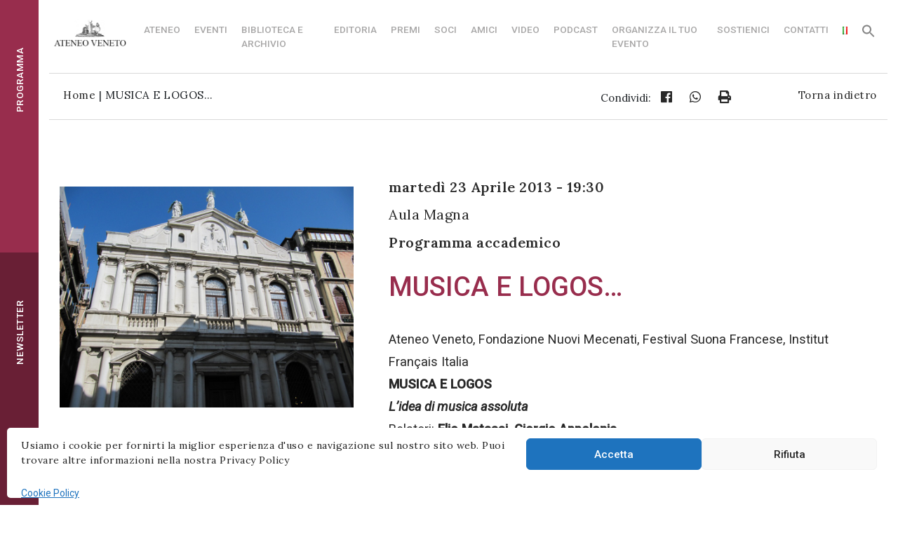

--- FILE ---
content_type: text/html; charset=UTF-8
request_url: https://ateneoveneto.org/it/eventi-musica-e-logos-0/
body_size: 16354
content:
<!DOCTYPE html>
<html lang="it-IT">
<head>
<meta charset="UTF-8">
<meta name="viewport" content="width=device-width, initial-scale=1">
<link rel="profile" href="http://gmpg.org/xfn/11">
<link rel="pingback" href="https://ateneoveneto.org/xmlrpc.php">
<link href="https://unpkg.com/aos@2.3.1/dist/aos.css" rel="stylesheet">

<!-- FONT -->
<link rel="preconnect" href="https://fonts.googleapis.com">
<link rel="preconnect" href="https://fonts.gstatic.com" crossorigin>
<link href="https://fonts.googleapis.com/css2?family=Lora:ital,wght@0,400..700;1,400..700&family=Noto+Sans:ital,wght@0,100..900;1,100..900&family=Roboto:ital,wght@0,100;0,300;0,400;0,500;1,100;1,300;1,400&display=swap" rel="stylesheet">
<!-- Google tag (gtag.js) -->
<script type="text/plain" data-service="google-analytics" data-category="statistics" async data-cmplz-src="https://www.googletagmanager.com/gtag/js?id=G-NR5QDPJFSJ"></script>
<script>
  window.dataLayer = window.dataLayer || [];
  function gtag(){dataLayer.push(arguments);}
  gtag('js', new Date());

  gtag('config', 'G-NR5QDPJFSJ');
</script>
<meta name='robots' content='index, follow, max-image-preview:large, max-snippet:-1, max-video-preview:-1' />

	<!-- This site is optimized with the Yoast SEO plugin v19.12 - https://yoast.com/wordpress/plugins/seo/ -->
	<title>MUSICA E LOGOS... - Ateneo Veneto Istituto culturale a Venezia</title>
	<link rel="canonical" href="https://ateneoveneto.org/it/eventi-musica-e-logos-0/" />
	<meta property="og:locale" content="it_IT" />
	<meta property="og:type" content="article" />
	<meta property="og:title" content="MUSICA E LOGOS... - Ateneo Veneto Istituto culturale a Venezia" />
	<meta property="og:description" content="Ateneo Veneto, Fondazione Nuovi Mecenati, Festival Suona Francese, Institut Français Italia MUSICA E LOGOS L’idea di musica assoluta Relatori: Elio Matassi, Giorgio Appolonia Musiche di J. Brahms e R. Schumann Duo violoncello-pianoforte Fabiana Barbini – Luca Provenzani" />
	<meta property="og:url" content="https://ateneoveneto.org/it/eventi-musica-e-logos-0/" />
	<meta property="og:site_name" content="Ateneo Veneto Istituto culturale a Venezia" />
	<meta property="article:published_time" content="2013-04-23T15:30:00+00:00" />
	<meta property="article:modified_time" content="2022-10-10T14:00:03+00:00" />
	<meta name="author" content="admin" />
	<meta name="twitter:card" content="summary_large_image" />
	<meta name="twitter:label1" content="Scritto da" />
	<meta name="twitter:data1" content="admin" />
	<meta name="twitter:label2" content="Tempo di lettura stimato" />
	<meta name="twitter:data2" content="1 minuto" />
	<script type="application/ld+json" class="yoast-schema-graph">{"@context":"https://schema.org","@graph":[{"@type":"WebPage","@id":"https://ateneoveneto.org/it/eventi-musica-e-logos-0/","url":"https://ateneoveneto.org/it/eventi-musica-e-logos-0/","name":"MUSICA E LOGOS... - Ateneo Veneto Istituto culturale a Venezia","isPartOf":{"@id":"https://ateneoveneto.org/it/#website"},"primaryImageOfPage":{"@id":"https://ateneoveneto.org/it/eventi-musica-e-logos-0/#primaryimage"},"image":{"@id":"https://ateneoveneto.org/it/eventi-musica-e-logos-0/#primaryimage"},"thumbnailUrl":"https://ateneoveneto.org/wp-content/uploads/2020/10/facciata.jpg","datePublished":"2013-04-23T15:30:00+00:00","dateModified":"2022-10-10T14:00:03+00:00","author":{"@id":"https://ateneoveneto.org/it/#/schema/person/902a60a37c45bbabf2a0db69e3340100"},"breadcrumb":{"@id":"https://ateneoveneto.org/it/eventi-musica-e-logos-0/#breadcrumb"},"inLanguage":"it-IT","potentialAction":[{"@type":"ReadAction","target":["https://ateneoveneto.org/it/eventi-musica-e-logos-0/"]}]},{"@type":"ImageObject","inLanguage":"it-IT","@id":"https://ateneoveneto.org/it/eventi-musica-e-logos-0/#primaryimage","url":"https://ateneoveneto.org/wp-content/uploads/2020/10/facciata.jpg","contentUrl":"https://ateneoveneto.org/wp-content/uploads/2020/10/facciata.jpg","width":960,"height":720},{"@type":"BreadcrumbList","@id":"https://ateneoveneto.org/it/eventi-musica-e-logos-0/#breadcrumb","itemListElement":[{"@type":"ListItem","position":1,"name":"Home","item":"https://ateneoveneto.org/it/"},{"@type":"ListItem","position":2,"name":"MUSICA E LOGOS&#8230;"}]},{"@type":"WebSite","@id":"https://ateneoveneto.org/it/#website","url":"https://ateneoveneto.org/it/","name":"Ateneo Veneto Istituto culturale a Venezia","description":"Ateneo Veneto","potentialAction":[{"@type":"SearchAction","target":{"@type":"EntryPoint","urlTemplate":"https://ateneoveneto.org/it/?s={search_term_string}"},"query-input":"required name=search_term_string"}],"inLanguage":"it-IT"},{"@type":"Person","@id":"https://ateneoveneto.org/it/#/schema/person/902a60a37c45bbabf2a0db69e3340100","name":"admin","image":{"@type":"ImageObject","inLanguage":"it-IT","@id":"https://ateneoveneto.org/it/#/schema/person/image/","url":"https://secure.gravatar.com/avatar/4e7bb5732103d94968cf36f1424265c9?s=96&d=mm&r=g","contentUrl":"https://secure.gravatar.com/avatar/4e7bb5732103d94968cf36f1424265c9?s=96&d=mm&r=g","caption":"admin"}}]}</script>
	<!-- / Yoast SEO plugin. -->


<link rel='dns-prefetch' href='//use.fontawesome.com' />
<script type="text/javascript">
/* <![CDATA[ */
window._wpemojiSettings = {"baseUrl":"https:\/\/s.w.org\/images\/core\/emoji\/15.0.3\/72x72\/","ext":".png","svgUrl":"https:\/\/s.w.org\/images\/core\/emoji\/15.0.3\/svg\/","svgExt":".svg","source":{"concatemoji":"https:\/\/ateneoveneto.org\/wp-includes\/js\/wp-emoji-release.min.js?ver=bcb00a52d7dc55c32ab0ea6063002da2"}};
/*! This file is auto-generated */
!function(i,n){var o,s,e;function c(e){try{var t={supportTests:e,timestamp:(new Date).valueOf()};sessionStorage.setItem(o,JSON.stringify(t))}catch(e){}}function p(e,t,n){e.clearRect(0,0,e.canvas.width,e.canvas.height),e.fillText(t,0,0);var t=new Uint32Array(e.getImageData(0,0,e.canvas.width,e.canvas.height).data),r=(e.clearRect(0,0,e.canvas.width,e.canvas.height),e.fillText(n,0,0),new Uint32Array(e.getImageData(0,0,e.canvas.width,e.canvas.height).data));return t.every(function(e,t){return e===r[t]})}function u(e,t,n){switch(t){case"flag":return n(e,"\ud83c\udff3\ufe0f\u200d\u26a7\ufe0f","\ud83c\udff3\ufe0f\u200b\u26a7\ufe0f")?!1:!n(e,"\ud83c\uddfa\ud83c\uddf3","\ud83c\uddfa\u200b\ud83c\uddf3")&&!n(e,"\ud83c\udff4\udb40\udc67\udb40\udc62\udb40\udc65\udb40\udc6e\udb40\udc67\udb40\udc7f","\ud83c\udff4\u200b\udb40\udc67\u200b\udb40\udc62\u200b\udb40\udc65\u200b\udb40\udc6e\u200b\udb40\udc67\u200b\udb40\udc7f");case"emoji":return!n(e,"\ud83d\udc26\u200d\u2b1b","\ud83d\udc26\u200b\u2b1b")}return!1}function f(e,t,n){var r="undefined"!=typeof WorkerGlobalScope&&self instanceof WorkerGlobalScope?new OffscreenCanvas(300,150):i.createElement("canvas"),a=r.getContext("2d",{willReadFrequently:!0}),o=(a.textBaseline="top",a.font="600 32px Arial",{});return e.forEach(function(e){o[e]=t(a,e,n)}),o}function t(e){var t=i.createElement("script");t.src=e,t.defer=!0,i.head.appendChild(t)}"undefined"!=typeof Promise&&(o="wpEmojiSettingsSupports",s=["flag","emoji"],n.supports={everything:!0,everythingExceptFlag:!0},e=new Promise(function(e){i.addEventListener("DOMContentLoaded",e,{once:!0})}),new Promise(function(t){var n=function(){try{var e=JSON.parse(sessionStorage.getItem(o));if("object"==typeof e&&"number"==typeof e.timestamp&&(new Date).valueOf()<e.timestamp+604800&&"object"==typeof e.supportTests)return e.supportTests}catch(e){}return null}();if(!n){if("undefined"!=typeof Worker&&"undefined"!=typeof OffscreenCanvas&&"undefined"!=typeof URL&&URL.createObjectURL&&"undefined"!=typeof Blob)try{var e="postMessage("+f.toString()+"("+[JSON.stringify(s),u.toString(),p.toString()].join(",")+"));",r=new Blob([e],{type:"text/javascript"}),a=new Worker(URL.createObjectURL(r),{name:"wpTestEmojiSupports"});return void(a.onmessage=function(e){c(n=e.data),a.terminate(),t(n)})}catch(e){}c(n=f(s,u,p))}t(n)}).then(function(e){for(var t in e)n.supports[t]=e[t],n.supports.everything=n.supports.everything&&n.supports[t],"flag"!==t&&(n.supports.everythingExceptFlag=n.supports.everythingExceptFlag&&n.supports[t]);n.supports.everythingExceptFlag=n.supports.everythingExceptFlag&&!n.supports.flag,n.DOMReady=!1,n.readyCallback=function(){n.DOMReady=!0}}).then(function(){return e}).then(function(){var e;n.supports.everything||(n.readyCallback(),(e=n.source||{}).concatemoji?t(e.concatemoji):e.wpemoji&&e.twemoji&&(t(e.twemoji),t(e.wpemoji)))}))}((window,document),window._wpemojiSettings);
/* ]]> */
</script>
<style id='wp-emoji-styles-inline-css' type='text/css'>

	img.wp-smiley, img.emoji {
		display: inline !important;
		border: none !important;
		box-shadow: none !important;
		height: 1em !important;
		width: 1em !important;
		margin: 0 0.07em !important;
		vertical-align: -0.1em !important;
		background: none !important;
		padding: 0 !important;
	}
</style>
<link rel='stylesheet' id='wp-block-library-css' href='https://ateneoveneto.org/wp-includes/css/dist/block-library/style.min.css?ver=bcb00a52d7dc55c32ab0ea6063002da2' type='text/css' media='all' />
<link rel='stylesheet' id='html5-player-vimeo-style-css' href='https://ateneoveneto.org/wp-content/plugins/html5-video-player/build/blocks/view.css?ver=2.6.2' type='text/css' media='all' />
<style id='classic-theme-styles-inline-css' type='text/css'>
/*! This file is auto-generated */
.wp-block-button__link{color:#fff;background-color:#32373c;border-radius:9999px;box-shadow:none;text-decoration:none;padding:calc(.667em + 2px) calc(1.333em + 2px);font-size:1.125em}.wp-block-file__button{background:#32373c;color:#fff;text-decoration:none}
</style>
<style id='global-styles-inline-css' type='text/css'>
:root{--wp--preset--aspect-ratio--square: 1;--wp--preset--aspect-ratio--4-3: 4/3;--wp--preset--aspect-ratio--3-4: 3/4;--wp--preset--aspect-ratio--3-2: 3/2;--wp--preset--aspect-ratio--2-3: 2/3;--wp--preset--aspect-ratio--16-9: 16/9;--wp--preset--aspect-ratio--9-16: 9/16;--wp--preset--color--black: #000000;--wp--preset--color--cyan-bluish-gray: #abb8c3;--wp--preset--color--white: #ffffff;--wp--preset--color--pale-pink: #f78da7;--wp--preset--color--vivid-red: #cf2e2e;--wp--preset--color--luminous-vivid-orange: #ff6900;--wp--preset--color--luminous-vivid-amber: #fcb900;--wp--preset--color--light-green-cyan: #7bdcb5;--wp--preset--color--vivid-green-cyan: #00d084;--wp--preset--color--pale-cyan-blue: #8ed1fc;--wp--preset--color--vivid-cyan-blue: #0693e3;--wp--preset--color--vivid-purple: #9b51e0;--wp--preset--gradient--vivid-cyan-blue-to-vivid-purple: linear-gradient(135deg,rgba(6,147,227,1) 0%,rgb(155,81,224) 100%);--wp--preset--gradient--light-green-cyan-to-vivid-green-cyan: linear-gradient(135deg,rgb(122,220,180) 0%,rgb(0,208,130) 100%);--wp--preset--gradient--luminous-vivid-amber-to-luminous-vivid-orange: linear-gradient(135deg,rgba(252,185,0,1) 0%,rgba(255,105,0,1) 100%);--wp--preset--gradient--luminous-vivid-orange-to-vivid-red: linear-gradient(135deg,rgba(255,105,0,1) 0%,rgb(207,46,46) 100%);--wp--preset--gradient--very-light-gray-to-cyan-bluish-gray: linear-gradient(135deg,rgb(238,238,238) 0%,rgb(169,184,195) 100%);--wp--preset--gradient--cool-to-warm-spectrum: linear-gradient(135deg,rgb(74,234,220) 0%,rgb(151,120,209) 20%,rgb(207,42,186) 40%,rgb(238,44,130) 60%,rgb(251,105,98) 80%,rgb(254,248,76) 100%);--wp--preset--gradient--blush-light-purple: linear-gradient(135deg,rgb(255,206,236) 0%,rgb(152,150,240) 100%);--wp--preset--gradient--blush-bordeaux: linear-gradient(135deg,rgb(254,205,165) 0%,rgb(254,45,45) 50%,rgb(107,0,62) 100%);--wp--preset--gradient--luminous-dusk: linear-gradient(135deg,rgb(255,203,112) 0%,rgb(199,81,192) 50%,rgb(65,88,208) 100%);--wp--preset--gradient--pale-ocean: linear-gradient(135deg,rgb(255,245,203) 0%,rgb(182,227,212) 50%,rgb(51,167,181) 100%);--wp--preset--gradient--electric-grass: linear-gradient(135deg,rgb(202,248,128) 0%,rgb(113,206,126) 100%);--wp--preset--gradient--midnight: linear-gradient(135deg,rgb(2,3,129) 0%,rgb(40,116,252) 100%);--wp--preset--font-size--small: 13px;--wp--preset--font-size--medium: 20px;--wp--preset--font-size--large: 36px;--wp--preset--font-size--x-large: 42px;--wp--preset--spacing--20: 0.44rem;--wp--preset--spacing--30: 0.67rem;--wp--preset--spacing--40: 1rem;--wp--preset--spacing--50: 1.5rem;--wp--preset--spacing--60: 2.25rem;--wp--preset--spacing--70: 3.38rem;--wp--preset--spacing--80: 5.06rem;--wp--preset--shadow--natural: 6px 6px 9px rgba(0, 0, 0, 0.2);--wp--preset--shadow--deep: 12px 12px 50px rgba(0, 0, 0, 0.4);--wp--preset--shadow--sharp: 6px 6px 0px rgba(0, 0, 0, 0.2);--wp--preset--shadow--outlined: 6px 6px 0px -3px rgba(255, 255, 255, 1), 6px 6px rgba(0, 0, 0, 1);--wp--preset--shadow--crisp: 6px 6px 0px rgba(0, 0, 0, 1);}:where(.is-layout-flex){gap: 0.5em;}:where(.is-layout-grid){gap: 0.5em;}body .is-layout-flex{display: flex;}.is-layout-flex{flex-wrap: wrap;align-items: center;}.is-layout-flex > :is(*, div){margin: 0;}body .is-layout-grid{display: grid;}.is-layout-grid > :is(*, div){margin: 0;}:where(.wp-block-columns.is-layout-flex){gap: 2em;}:where(.wp-block-columns.is-layout-grid){gap: 2em;}:where(.wp-block-post-template.is-layout-flex){gap: 1.25em;}:where(.wp-block-post-template.is-layout-grid){gap: 1.25em;}.has-black-color{color: var(--wp--preset--color--black) !important;}.has-cyan-bluish-gray-color{color: var(--wp--preset--color--cyan-bluish-gray) !important;}.has-white-color{color: var(--wp--preset--color--white) !important;}.has-pale-pink-color{color: var(--wp--preset--color--pale-pink) !important;}.has-vivid-red-color{color: var(--wp--preset--color--vivid-red) !important;}.has-luminous-vivid-orange-color{color: var(--wp--preset--color--luminous-vivid-orange) !important;}.has-luminous-vivid-amber-color{color: var(--wp--preset--color--luminous-vivid-amber) !important;}.has-light-green-cyan-color{color: var(--wp--preset--color--light-green-cyan) !important;}.has-vivid-green-cyan-color{color: var(--wp--preset--color--vivid-green-cyan) !important;}.has-pale-cyan-blue-color{color: var(--wp--preset--color--pale-cyan-blue) !important;}.has-vivid-cyan-blue-color{color: var(--wp--preset--color--vivid-cyan-blue) !important;}.has-vivid-purple-color{color: var(--wp--preset--color--vivid-purple) !important;}.has-black-background-color{background-color: var(--wp--preset--color--black) !important;}.has-cyan-bluish-gray-background-color{background-color: var(--wp--preset--color--cyan-bluish-gray) !important;}.has-white-background-color{background-color: var(--wp--preset--color--white) !important;}.has-pale-pink-background-color{background-color: var(--wp--preset--color--pale-pink) !important;}.has-vivid-red-background-color{background-color: var(--wp--preset--color--vivid-red) !important;}.has-luminous-vivid-orange-background-color{background-color: var(--wp--preset--color--luminous-vivid-orange) !important;}.has-luminous-vivid-amber-background-color{background-color: var(--wp--preset--color--luminous-vivid-amber) !important;}.has-light-green-cyan-background-color{background-color: var(--wp--preset--color--light-green-cyan) !important;}.has-vivid-green-cyan-background-color{background-color: var(--wp--preset--color--vivid-green-cyan) !important;}.has-pale-cyan-blue-background-color{background-color: var(--wp--preset--color--pale-cyan-blue) !important;}.has-vivid-cyan-blue-background-color{background-color: var(--wp--preset--color--vivid-cyan-blue) !important;}.has-vivid-purple-background-color{background-color: var(--wp--preset--color--vivid-purple) !important;}.has-black-border-color{border-color: var(--wp--preset--color--black) !important;}.has-cyan-bluish-gray-border-color{border-color: var(--wp--preset--color--cyan-bluish-gray) !important;}.has-white-border-color{border-color: var(--wp--preset--color--white) !important;}.has-pale-pink-border-color{border-color: var(--wp--preset--color--pale-pink) !important;}.has-vivid-red-border-color{border-color: var(--wp--preset--color--vivid-red) !important;}.has-luminous-vivid-orange-border-color{border-color: var(--wp--preset--color--luminous-vivid-orange) !important;}.has-luminous-vivid-amber-border-color{border-color: var(--wp--preset--color--luminous-vivid-amber) !important;}.has-light-green-cyan-border-color{border-color: var(--wp--preset--color--light-green-cyan) !important;}.has-vivid-green-cyan-border-color{border-color: var(--wp--preset--color--vivid-green-cyan) !important;}.has-pale-cyan-blue-border-color{border-color: var(--wp--preset--color--pale-cyan-blue) !important;}.has-vivid-cyan-blue-border-color{border-color: var(--wp--preset--color--vivid-cyan-blue) !important;}.has-vivid-purple-border-color{border-color: var(--wp--preset--color--vivid-purple) !important;}.has-vivid-cyan-blue-to-vivid-purple-gradient-background{background: var(--wp--preset--gradient--vivid-cyan-blue-to-vivid-purple) !important;}.has-light-green-cyan-to-vivid-green-cyan-gradient-background{background: var(--wp--preset--gradient--light-green-cyan-to-vivid-green-cyan) !important;}.has-luminous-vivid-amber-to-luminous-vivid-orange-gradient-background{background: var(--wp--preset--gradient--luminous-vivid-amber-to-luminous-vivid-orange) !important;}.has-luminous-vivid-orange-to-vivid-red-gradient-background{background: var(--wp--preset--gradient--luminous-vivid-orange-to-vivid-red) !important;}.has-very-light-gray-to-cyan-bluish-gray-gradient-background{background: var(--wp--preset--gradient--very-light-gray-to-cyan-bluish-gray) !important;}.has-cool-to-warm-spectrum-gradient-background{background: var(--wp--preset--gradient--cool-to-warm-spectrum) !important;}.has-blush-light-purple-gradient-background{background: var(--wp--preset--gradient--blush-light-purple) !important;}.has-blush-bordeaux-gradient-background{background: var(--wp--preset--gradient--blush-bordeaux) !important;}.has-luminous-dusk-gradient-background{background: var(--wp--preset--gradient--luminous-dusk) !important;}.has-pale-ocean-gradient-background{background: var(--wp--preset--gradient--pale-ocean) !important;}.has-electric-grass-gradient-background{background: var(--wp--preset--gradient--electric-grass) !important;}.has-midnight-gradient-background{background: var(--wp--preset--gradient--midnight) !important;}.has-small-font-size{font-size: var(--wp--preset--font-size--small) !important;}.has-medium-font-size{font-size: var(--wp--preset--font-size--medium) !important;}.has-large-font-size{font-size: var(--wp--preset--font-size--large) !important;}.has-x-large-font-size{font-size: var(--wp--preset--font-size--x-large) !important;}
:where(.wp-block-post-template.is-layout-flex){gap: 1.25em;}:where(.wp-block-post-template.is-layout-grid){gap: 1.25em;}
:where(.wp-block-columns.is-layout-flex){gap: 2em;}:where(.wp-block-columns.is-layout-grid){gap: 2em;}
:root :where(.wp-block-pullquote){font-size: 1.5em;line-height: 1.6;}
</style>
<link rel='stylesheet' id='cmplz-general-css' href='https://ateneoveneto.org/wp-content/plugins/complianz-gdpr/assets/css/cookieblocker.min.css?ver=1757919828' type='text/css' media='all' />
<link rel='stylesheet' id='ivory-search-styles-css' href='https://ateneoveneto.org/wp-content/plugins/add-search-to-menu/public/css/ivory-search.min.css?ver=5.5.11' type='text/css' media='all' />
<link rel='stylesheet' id='search-filter-plugin-styles-css' href='https://ateneoveneto.org/wp-content/plugins/search-filter-pro/public/assets/css/search-filter.min.css?ver=2.5.11' type='text/css' media='all' />
<link rel='stylesheet' id='load-fa-css' href='https://use.fontawesome.com/releases/v5.7.2/css/all.css?ver=bcb00a52d7dc55c32ab0ea6063002da2' type='text/css' media='all' />
<link rel='stylesheet' id='wp-bootstrap-starter-bootstrap-css-css' href='https://ateneoveneto.org/wp-content/themes/servicematica/inc/assets/css/bootstrap.min.css?ver=bcb00a52d7dc55c32ab0ea6063002da2' type='text/css' media='all' />
<link rel='stylesheet' id='wp-bootstrap-starter-font-awesome-css' href='https://ateneoveneto.org/wp-content/themes/servicematica/inc/assets/css/font-awesome.min.css?ver=4.1.0' type='text/css' media='all' />
<link rel='stylesheet' id='wp-bootstrap-starter-style-css' href='https://ateneoveneto.org/wp-content/themes/servicematicachild/style.css?ver=bcb00a52d7dc55c32ab0ea6063002da2' type='text/css' media='all' />
<link rel='stylesheet' id='meks_ess-main-css' href='https://ateneoveneto.org/wp-content/plugins/meks-easy-social-share/assets/css/main.css?ver=1.3' type='text/css' media='all' />
<style id='meks_ess-main-inline-css' type='text/css'>

                body .meks_ess a {
                    background: #282828 !important;
                }
                body .meks_ess.transparent a::before, body .meks_ess.transparent a span, body .meks_ess.outline a span {
                    color: #282828 !important;
                }
                body .meks_ess.outline a::before {
                    color: #282828 !important;
                }
                body .meks_ess.outline a {
                    border-color: #282828 !important;
                }
                body .meks_ess.outline a:hover {
                    border-color: #282828 !important;
                }
            
</style>
<link rel='stylesheet' id='parent-style-css' href='https://ateneoveneto.org/wp-content/themes/servicematica/style.css?ver=bcb00a52d7dc55c32ab0ea6063002da2' type='text/css' media='all' />
<link rel='stylesheet' id='child-style-css' href='https://ateneoveneto.org/wp-content/themes/servicematicachild/style.css?ver=bcb00a52d7dc55c32ab0ea6063002da2' type='text/css' media='all' />
<!--n2css--><!--n2js--><script type="text/javascript" src="https://ateneoveneto.org/wp-includes/js/jquery/jquery.min.js?ver=3.7.1" id="jquery-core-js"></script>
<script type="text/javascript" src="https://ateneoveneto.org/wp-includes/js/jquery/jquery-migrate.min.js?ver=3.4.1" id="jquery-migrate-js"></script>
<script type="text/javascript" id="search-filter-plugin-build-js-extra">
/* <![CDATA[ */
var SF_LDATA = {"ajax_url":"https:\/\/ateneoveneto.org\/wp-admin\/admin-ajax.php","home_url":"https:\/\/ateneoveneto.org\/","extensions":[]};
/* ]]> */
</script>
<script type="text/javascript" src="https://ateneoveneto.org/wp-content/plugins/search-filter-pro/public/assets/js/search-filter-build.min.js?ver=2.5.11" id="search-filter-plugin-build-js"></script>
<script type="text/javascript" src="https://ateneoveneto.org/wp-content/plugins/search-filter-pro/public/assets/js/chosen.jquery.min.js?ver=2.5.11" id="search-filter-plugin-chosen-js"></script>
<!--[if lt IE 9]>
<script type="text/javascript" src="https://ateneoveneto.org/wp-content/themes/servicematica/inc/assets/js/html5.js?ver=3.7.0" id="html5hiv-js"></script>
<![endif]-->
<script type="text/javascript" src="https://ateneoveneto.org/wp-content/themes/servicematica/inc/assets/js/popper.min.js?ver=bcb00a52d7dc55c32ab0ea6063002da2" id="wp-bootstrap-starter-popper-js"></script>
<script type="text/javascript" src="https://ateneoveneto.org/wp-content/themes/servicematica/inc/assets/js/bootstrap.min.js?ver=bcb00a52d7dc55c32ab0ea6063002da2" id="wp-bootstrap-starter-bootstrapjs-js"></script>
<script type="text/javascript" src="https://ateneoveneto.org/wp-content/themes/servicematica/inc/assets/js/theme-script.js?ver=bcb00a52d7dc55c32ab0ea6063002da2" id="wp-bootstrap-starter-themejs-js"></script>
<link rel="https://api.w.org/" href="https://ateneoveneto.org/wp-json/" /><link rel="alternate" title="JSON" type="application/json" href="https://ateneoveneto.org/wp-json/wp/v2/posts/48872" /><link rel="EditURI" type="application/rsd+xml" title="RSD" href="https://ateneoveneto.org/xmlrpc.php?rsd" />

<link rel='shortlink' href='https://ateneoveneto.org/?p=48872' />
<link rel="alternate" title="oEmbed (JSON)" type="application/json+oembed" href="https://ateneoveneto.org/wp-json/oembed/1.0/embed?url=https%3A%2F%2Fateneoveneto.org%2Fit%2Feventi-musica-e-logos-0%2F" />
<link rel="alternate" title="oEmbed (XML)" type="text/xml+oembed" href="https://ateneoveneto.org/wp-json/oembed/1.0/embed?url=https%3A%2F%2Fateneoveneto.org%2Fit%2Feventi-musica-e-logos-0%2F&#038;format=xml" />
 <style> #h5vpQuickPlayer { width: 100%; max-width: 100%; margin: 0 auto; } </style> 		<style type="text/css">.pp-podcast {opacity: 0;}</style>
					<style>.cmplz-hidden {
					display: none !important;
				}</style>    <style type="text/css">
        #page-sub-header { background: #fff; }
    </style>
    	<style type="text/css">
			.site-title,
		.site-description {
			position: absolute;
			clip: rect(1px, 1px, 1px, 1px);
		}
		</style>
	<link rel="icon" href="https://ateneoveneto.org/wp-content/uploads/2020/10/ateneo-favicon1.jpg" sizes="32x32" />
<link rel="icon" href="https://ateneoveneto.org/wp-content/uploads/2020/10/ateneo-favicon1.jpg" sizes="192x192" />
<link rel="apple-touch-icon" href="https://ateneoveneto.org/wp-content/uploads/2020/10/ateneo-favicon1.jpg" />
<meta name="msapplication-TileImage" content="https://ateneoveneto.org/wp-content/uploads/2020/10/ateneo-favicon1.jpg" />
<style type="text/css" media="screen">.is-menu path.search-icon-path { fill: #848484;}body .popup-search-close:after, body .search-close:after { border-color: #848484;}body .popup-search-close:before, body .search-close:before { border-color: #848484;}</style>			<style type="text/css">
					</style>
					<style type="text/css">
					</style>
			

</head>

<body data-cmplz=1 class="post-template-default single single-post postid-48872 single-format-standard servicematica group-blog">

<div class="contenuto-sx">
<div id="block-3">
<div class="buttons top">
	<div class="ruota">
		<p><a href="/programma">PROGRAMMA</a></p>
	</div>
</div>
<div class="buttons down" onclick="openNav()">
	<div class="ruota">
	<p>NEWSLETTER</p>
	</div>
</div>
<div id="newsletter" class="sidenav">
  <a href="javascript:void(0)" class="closebtn" onclick="closeNav()">×</a><p></p>
	<div class="container">
		<div class="row">
				<div class="col-sm-12 text-center">
					<img src="/wp-content/uploads/2019/05/logo-WhiteOnRed.png"><p></p>
					<p style="font-family: 'Lora', serif; font-size:1.2em;" class="mt-4">Ateneo Veneto è cultura in movimento</p>
				</div>
			<div id="divNewsletterForm2">
				<div class="col-sm-12 text-left">
					<p style="font-weight:400">Iscriviti alla nostra newsletter:</p>
				</div>
				<form id="newsletterForm2" action="">
									<div class="form-group col-sm-12">
										<input type="text" class="form-control" id="nome2" name="nome2" placeholder="Il tuo Nome" required>
									</div>
									<div class="form-group col-sm-12">
										<input type="text" class="form-control" id="cognome2" name="cognome2" placeholder="Il tuo Cognome" required>
									</div>
									<div class="form-group col-sm-12">
										<input type="email" class="form-control" id="mail2" name="mail2" placeholder="Il tuo indirizzo email" required>
									</div>
									<div class="form-check col-sm-12 mt-4">
										<input id="checkbox2" type="checkbox" class="form-check-input float-left" style="left: 35px;" id="check" required><p></p>
									<p style="color:#fff;font-weight:400; margin-left:20px;">Acconsento all'uso dei miei dati personali in accordo con il decreto legislativo 196/03</p>
									</div>
									<div class="col-sm-12 mt-4">
										 <input id="btnSubmit1" type="button" class="btn btn-default2 float-left" value="INVIA">
									</div>
				</form>
			</div>
		<div id="divNewsletterFormSuccesso2" class="col-sm-10 text-left">
		<p style="color:#fff;font-weight:400; margin-left:20px;">Registrazione avvenuta con successo!</p>
		</div>
		<div id="divNewsletterFormErrore2" class="col-sm-10 text-left">
			<p id="newsletterFormErrore2" style="color:#fff;font-weight:400; margin-left:20px; margin-top:20px;"></p>
		</div>

		</div>
	</div>
</div>
</div>
<script>
function openNav() {
    document.getElementById("newsletter").style.width = "40%";
}
function closeNav() {
    document.getElementById("newsletter").style.width = "0";
}
</script>
</div>

<div class="contenuto-dx">
<div id="page" class="site">
    	<header id="masthead" class="site-header navbar-static-top" role="banner">
        <div class="container-fluid">
			<div class="row">
						<div class="w-small">
							<div class="navbar-brand">
																	<a href="https://ateneoveneto.org/it/">
										<img src="https://ateneoveneto.org/wp-content/uploads/2021/02/MAIN-LOGO.png" alt="Ateneo Veneto Istituto culturale a Venezia">
									</a>
								
							</div>					
						</div>
						<div class="w-large d-flex align-items-center justify-content-end">
							<nav class="navbar navbar-expand-xl navbar-dark p-0">
									<button class="navbar-toggler" type="button" data-toggle="collapse" data-target=".navbar-collapse" aria-controls="" aria-expanded="false" aria-label="Toggle navigation">
									   <i class="fas fa-bars"></i>
									</button>

								<div class="collapse navbar-collapse"><ul id="menu-top" class="navbar-nav"><li id="menu-item-17682" class="nav-item link menu-item menu-item-type-post_type menu-item-object-page menu-item-home menu-item-has-children menu-item-17682 dropdown"><a title="Ateneo" href="#" data-toggle="dropdown" class="dropdown-toggle nav-link" aria-haspopup="true">Ateneo <span class="caret"></span></a>
<ul role="menu" class=" dropdown-menu">
	<li id="menu-item-687" class="nav-item menu-item menu-item-type-post_type menu-item-object-page menu-item-687"><a title="Chi siamo" href="https://ateneoveneto.org/it/ateneo-veneto-venezia/" class="dropdown-item">Chi siamo</a></li>
	<li id="menu-item-681" class="nav-item menu-item menu-item-type-post_type menu-item-object-page menu-item-681"><a title="Storia" href="https://ateneoveneto.org/it/la-storia-dellateneo-veneto/" class="dropdown-item">Storia</a></li>
	<li id="menu-item-458" class="nav-item menu-item menu-item-type-post_type menu-item-object-page menu-item-458"><a title="Sede e collezioni artistiche" href="https://ateneoveneto.org/it/sede-e-collezioni-artistiche/" class="dropdown-item">Sede e collezioni artistiche</a></li>
	<li id="menu-item-516" class="nav-item menu-item menu-item-type-post_type menu-item-object-page menu-item-516"><a title="Linee guida della presidenza" href="https://ateneoveneto.org/it/linee-guida-della-presidenza/" class="dropdown-item">Linee guida della presidenza</a></li>
	<li id="menu-item-686" class="nav-item menu-item menu-item-type-post_type menu-item-object-page menu-item-686"><a title="Organizzazione" href="https://ateneoveneto.org/it/organizzazione/" class="dropdown-item">Organizzazione</a></li>
	<li id="menu-item-41915" class="nav-item menu-item menu-item-type-post_type menu-item-object-page menu-item-41915"><a title="Staff" href="https://ateneoveneto.org/it/staff/" class="dropdown-item">Staff</a></li>
	<li id="menu-item-53562" class="nav-item menu-item menu-item-type-post_type menu-item-object-page menu-item-has-children menu-item-53562 dropdown dropdown-submenu"><a title="Accordi e Convenzioni" href="#" data-toggle="dropdown" class="dropdown-toggle dropdown-item" aria-haspopup="true">Accordi e Convenzioni <span class="caret"></span></a>
	<ul role="menu" class=" dropdown-menu">
		<li id="menu-item-53569" class="nav-item menu-item menu-item-type-post_type menu-item-object-page menu-item-53569"><a title="Accordi internazionali" href="https://ateneoveneto.org/en/accordi-internazionali/" class="dropdown-item">Accordi internazionali</a></li>
		<li id="menu-item-53567" class="nav-item menu-item menu-item-type-post_type menu-item-object-page menu-item-53567"><a title="Convenzioni" href="https://ateneoveneto.org/it/convenzioni/" class="dropdown-item">Convenzioni</a></li>
	</ul>
</li>
	<li id="menu-item-42181" class="nav-item menu-item menu-item-type-post_type menu-item-object-page menu-item-42181"><a title="Trasparenza enti del terzo settore" href="https://ateneoveneto.org/it/trasparenza-enti-del-terzo-settore/" class="dropdown-item">Trasparenza enti del terzo settore</a></li>
</ul>
</li>
<li id="menu-item-17683" class="nav-item link menu-item menu-item-type-post_type menu-item-object-page menu-item-has-children menu-item-17683 dropdown"><a title="Eventi" href="#" data-toggle="dropdown" class="dropdown-toggle nav-link" aria-haspopup="true">Eventi <span class="caret"></span></a>
<ul role="menu" class=" dropdown-menu">
	<li id="menu-item-479" class="nav-item menu-item menu-item-type-post_type menu-item-object-page menu-item-479"><a title="Programma" href="https://ateneoveneto.org/it/programma/" class="dropdown-item">Programma</a></li>
	<li id="menu-item-724" class="nav-item menu-item menu-item-type-post_type menu-item-object-page menu-item-724"><a title="Archivio Eventi" href="https://ateneoveneto.org/it/archivio-eventi/" class="dropdown-item">Archivio Eventi</a></li>
	<li id="menu-item-41912" class="nav-item menu-item menu-item-type-post_type menu-item-object-page menu-item-41912"><a title="News" href="https://ateneoveneto.org/it/news/" class="dropdown-item">News</a></li>
	<li id="menu-item-56241" class="nav-item menu-item menu-item-type-post_type menu-item-object-page menu-item-56241"><a title="ATENEO dal VENETO al MONDO" href="https://ateneoveneto.org/it/ateneo-dal-veneto-al-mondo/" class="dropdown-item">ATENEO dal VENETO al MONDO</a></li>
</ul>
</li>
<li id="menu-item-17684" class="nav-item link menu-item menu-item-type-post_type menu-item-object-page menu-item-has-children menu-item-17684 dropdown"><a title="Biblioteca e archivio" href="#" data-toggle="dropdown" class="dropdown-toggle nav-link" aria-haspopup="true">Biblioteca e archivio <span class="caret"></span></a>
<ul role="menu" class=" dropdown-menu">
	<li id="menu-item-505" class="nav-item menu-item menu-item-type-post_type menu-item-object-page menu-item-505"><a title="La Biblioteca" href="https://ateneoveneto.org/it/la-biblioteca/" class="dropdown-item">La Biblioteca</a></li>
	<li id="menu-item-731" class="nav-item menu-item menu-item-type-post_type menu-item-object-page menu-item-731"><a title="L’Archivio" href="https://ateneoveneto.org/it/larchivio/" class="dropdown-item">L’Archivio</a></li>
</ul>
</li>
<li id="menu-item-17685" class="nav-item link menu-item menu-item-type-post_type menu-item-object-page menu-item-has-children menu-item-17685 dropdown"><a title="Editoria" href="#" data-toggle="dropdown" class="dropdown-toggle nav-link" aria-haspopup="true">Editoria <span class="caret"></span></a>
<ul role="menu" class=" dropdown-menu">
	<li id="menu-item-1016" class="nav-item menu-item menu-item-type-post_type menu-item-object-page menu-item-1016"><a title="L’attività editoriale" href="https://ateneoveneto.org/it/attivita-editoriale/" class="dropdown-item">L’attività editoriale</a></li>
	<li id="menu-item-869" class="nav-item menu-item menu-item-type-post_type menu-item-object-page menu-item-869"><a title="Collane editoriali" href="https://ateneoveneto.org/it/pubblicazioni/collane-editoriali/" class="dropdown-item">Collane editoriali</a></li>
	<li id="menu-item-465" class="nav-item menu-item menu-item-type-post_type menu-item-object-page menu-item-465"><a title="Rivista Ateneo Veneto" href="https://ateneoveneto.org/it/rivista-ateneo-veneto/" class="dropdown-item">Rivista Ateneo Veneto</a></li>
</ul>
</li>
<li id="menu-item-17686" class="nav-item link menu-item menu-item-type-post_type menu-item-object-page menu-item-has-children menu-item-17686 dropdown"><a title="Premi" href="#" data-toggle="dropdown" class="dropdown-toggle nav-link" aria-haspopup="true">Premi <span class="caret"></span></a>
<ul role="menu" class=" dropdown-menu">
	<li id="menu-item-530" class="nav-item menu-item menu-item-type-post_type menu-item-object-page menu-item-530"><a title="Premi" href="https://ateneoveneto.org/it/premi/" class="dropdown-item">Premi</a></li>
	<li id="menu-item-807" class="nav-item menu-item menu-item-type-post_type menu-item-object-page menu-item-807"><a title="Archivio Premi" href="https://ateneoveneto.org/it/archivio-premi/" class="dropdown-item">Archivio Premi</a></li>
</ul>
</li>
<li id="menu-item-17687" class="nav-item menu-item menu-item-type-post_type menu-item-object-page menu-item-17687"><a title="Soci" href="https://ateneoveneto.org/it/soci/" class="nav-link">Soci</a></li>
<li id="menu-item-843" class="nav-item menu-item menu-item-type-post_type menu-item-object-page menu-item-843"><a title="Amici" href="https://ateneoveneto.org/it/gli-amici-dellateneo/" class="nav-link">Amici</a></li>
<li id="menu-item-41626" class="nav-item menu-item menu-item-type-post_type menu-item-object-page menu-item-41626"><a title="Video" href="https://ateneoveneto.org/it/video-ateneo/" class="nav-link">Video</a></li>
<li id="menu-item-56272" class="nav-item menu-item menu-item-type-post_type menu-item-object-page menu-item-56272"><a title="Podcast" href="https://ateneoveneto.org/it/podcast/" class="nav-link">Podcast</a></li>
<li id="menu-item-726" class="nav-item menu-item menu-item-type-post_type menu-item-object-page menu-item-726"><a title="Organizza il tuo Evento" href="https://ateneoveneto.org/it/organizza-il-tuo-evento/" class="nav-link">Organizza il tuo Evento</a></li>
<li id="menu-item-17688" class="nav-item link menu-item menu-item-type-post_type menu-item-object-page menu-item-has-children menu-item-17688 dropdown"><a title="Sostienici" href="#" data-toggle="dropdown" class="dropdown-toggle nav-link" aria-haspopup="true">Sostienici <span class="caret"></span></a>
<ul role="menu" class=" dropdown-menu">
	<li id="menu-item-842" class="nav-item menu-item menu-item-type-post_type menu-item-object-page menu-item-842"><a title="Cinque per Mille" href="https://ateneoveneto.org/it/cinque-per-mille/" class="dropdown-item">Cinque per Mille</a></li>
	<li id="menu-item-2369" class="nav-item menu-item menu-item-type-post_type menu-item-object-page menu-item-2369"><a title="Versamenti e contributi" href="https://ateneoveneto.org/it/versamenti-e-contributi/" class="dropdown-item">Versamenti e contributi</a></li>
</ul>
</li>
<li id="menu-item-17689" class="nav-item link menu-item menu-item-type-post_type menu-item-object-page menu-item-has-children menu-item-17689 dropdown"><a title="Contatti" href="#" data-toggle="dropdown" class="dropdown-toggle nav-link" aria-haspopup="true">Contatti <span class="caret"></span></a>
<ul role="menu" class=" dropdown-menu">
	<li id="menu-item-856" class="nav-item menu-item menu-item-type-post_type menu-item-object-page menu-item-856"><a title="Contatti e Orari" href="https://ateneoveneto.org/it/contatti/" class="dropdown-item">Contatti e Orari</a></li>
	<li id="menu-item-54613" class="nav-item menu-item menu-item-type-post_type menu-item-object-page menu-item-54613"><a title="Press area" href="https://ateneoveneto.org/it/press-area/" class="dropdown-item">Press area</a></li>
</ul>
</li>
<li id="menu-item-58302" class="nav-item pll-parent-menu-item menu-item menu-item-type-custom menu-item-object-custom current-menu-parent menu-item-has-children menu-item-58302 dropdown"><a title="&lt;img src=&quot;[data-uri]&quot; alt=&quot;Italiano&quot; width=&quot;16&quot; height=&quot;11&quot; style=&quot;width: 16px; height: 11px;&quot; /&gt;" href="#" data-toggle="dropdown" class="dropdown-toggle nav-link" aria-haspopup="true"><img src="[data-uri]" alt="Italiano" width="16" height="11" style="width: 16px; height: 11px;" /> <span class="caret"></span></a>
<ul role="menu" class=" dropdown-menu">
	<li id="menu-item-58302-it" class="nav-item lang-item lang-item-23 lang-item-it current-lang lang-item-first menu-item menu-item-type-custom menu-item-object-custom menu-item-58302-it"><a title="&lt;img src=&quot;[data-uri]&quot; alt=&quot;Italiano&quot; width=&quot;16&quot; height=&quot;11&quot; style=&quot;width: 16px; height: 11px;&quot; /&gt;" href="https://ateneoveneto.org/it/eventi-musica-e-logos-0/" class="dropdown-item" hreflang="it-IT" lang="it-IT"><img src="[data-uri]" alt="Italiano" width="16" height="11" style="width: 16px; height: 11px;" /></a></li>
	<li id="menu-item-58302-en" class="nav-item lang-item lang-item-26 lang-item-en no-translation menu-item menu-item-type-custom menu-item-object-custom menu-item-58302-en"><a title="&lt;img src=&quot;[data-uri]&quot; alt=&quot;English&quot; width=&quot;16&quot; height=&quot;11&quot; style=&quot;width: 16px; height: 11px;&quot; /&gt;" href="https://ateneoveneto.org/en/" class="dropdown-item" hreflang="en-US" lang="en-US"><img src="[data-uri]" alt="English" width="16" height="11" style="width: 16px; height: 11px;" /></a></li>
</ul>
</li>
<li class=" astm-search-menu is-menu popup menu-item"><a href="#" role="button" aria-label="Search Icon Link"><svg width="20" height="20" class="search-icon" role="img" viewBox="2 9 20 5" focusable="false" aria-label="Search">
						<path class="search-icon-path" d="M15.5 14h-.79l-.28-.27C15.41 12.59 16 11.11 16 9.5 16 5.91 13.09 3 9.5 3S3 5.91 3 9.5 5.91 16 9.5 16c1.61 0 3.09-.59 4.23-1.57l.27.28v.79l5 4.99L20.49 19l-4.99-5zm-6 0C7.01 14 5 11.99 5 9.5S7.01 5 9.5 5 14 7.01 14 9.5 11.99 14 9.5 14z"></path></svg></a></li></ul></div>							</nav>
						</div>
			</div>

        </div>
	</header><!-- #masthead -->
	<div id="content" class="site-content">
		<div class="container-fluid p-0">
                
<div class="container-fluid template_eventi">
	<div class="container-fluid breadcrumbs">
		<div class="row">
			<div class="col-lg-6 col-md-7 col-sm-12">
				<p id="breadcrumbs"><span><span><a href="https://ateneoveneto.org/it/">Home</a></span> | <span class="breadcrumb_last" aria-current="page">MUSICA E LOGOS&#8230;</span></span></p>							</div>
				<div class="col-lg-4 col-md-6 col-sm-12 condividi">
								
				<div class="share-buttons">
					<span>Condividi:</span>
					<!-- Facebook -->
					<a href="https://www.facebook.com/sharer/sharer.php?u=https%3A%2F%2Fateneoveneto.org%2Fit%2Feventi-musica-e-logos-0%2F" target="_blank" rel="noopener noreferrer">
						<i class="fab fa-facebook-f"></i>
					</a>
					<!-- WhatsApp -->
					<a href="https://api.whatsapp.com/send?text=MUSICA+E+LOGOS%26%238230%3B%20https%3A%2F%2Fateneoveneto.org%2Fit%2Feventi-musica-e-logos-0%2F" target="_blank" rel="noopener noreferrer">
						<i class="fab fa-whatsapp"></i>
					</a>
					<!-- Print -->
					<a href="#" onclick="window.print(); return false;">
						<i class="fas fa-print"></i>
					</a>
				</div>

<!-- 				<p style="font-size:1.2em; font-style:italic; display:inline-block;">Condividi</p> <div class="meks_ess layout-5-1 transparent no-labels solid"><a href="#" class="meks_ess-item socicon-facebook" data-url="http://www.facebook.com/sharer/sharer.php?u=https%3A%2F%2Fateneoveneto.org%2Fit%2Feventi-musica-e-logos-0%2F&amp;t=MUSICA%20E%20LOGOS%E2%80%A6"><span>Facebook</span></a><a href="https://api.whatsapp.com/send?text=MUSICA%20E%20LOGOS%E2%80%A6 https%3A%2F%2Fateneoveneto.org%2Fit%2Feventi-musica-e-logos-0%2F" class="meks_ess-item socicon-whatsapp prevent-share-popup"><span>WhatsApp</span></a></div>	 -->
<!-- 				<button style="background:none;padding:0px;" class="btn" onclick="window.print()"><i class="fas fa-print"></i></button>				 -->
			</div>
			<div class="col-lg-2 col-md-6 col-sm-12 text-right">
				<a href="javascript:history.go(-1)" onMouseOver="self.status=document.referrer;return true"><p>Torna indietro</p></a>
			</div>
		</div>
	</div>
	<div class="container singolo">
		<article class="row">
			<div class="col-12">
			<figure class="hidden_foto_evento">
				<img width="960" height="720" src="https://ateneoveneto.org/wp-content/uploads/2020/10/facciata.jpg" class="attachment-post-thumbnail size-post-thumbnail wp-post-image default-featured-img" alt="" decoding="async" />				<p class="mt-2"><i></i></p>
			</figure>
			<section>
				<p class="data mb-2">martedì 23 Aprile 2013 - 19:30</p>
				<p class="sala mb-2">Aula Magna</p>
				<p class="data mt-2">Programma accademico</p>
				<h1>MUSICA E LOGOS&#8230;</h1>
				<p><div>Ateneo Veneto, Fondazione Nuovi Mecenati, Festival Suona Francese, Institut Français Italia<br />
<strong>MUSICA E LOGOS<br />
</strong><em><strong>L’idea di musica assoluta<br />
</strong></em>Relatori: <strong>Elio Matassi, Giorgio Appolonia<br />
</strong>Musiche di J. Brahms e R. Schumann<br />
Duo violoncello-pianoforte <strong>Fabiana Barbini – Luca Provenzani</strong></div>
<div class="intro"></div>
</p>
			<figure class="show_foto_evento">
				<img width="960" height="720" src="https://ateneoveneto.org/wp-content/uploads/2020/10/facciata.jpg" class="attachment-post-thumbnail size-post-thumbnail wp-post-image default-featured-img" alt="" decoding="async" />				<p class="mt-2"><i></i></p>
			</figure>
			</section>
			</div>			
		</article>
	</div>
	<!--<div class="container">
		[contact-form-7 id="41675" title="Iscrizione corso"]	</div>-->
</div>

		</div><!-- .container -->
	</div><!-- #content -->

	<footer id="colophon" class="site-footer" role="contentinfo">
		 		</div><!-- .container -->
	</div><!-- #content -->
    <div id="newsletter2" class="sidenav">
  <a href="javascript:void(0)" class="closebtn" onclick="closeNav2()">&times;</a>
  <div class="container">
	<div class="row">
		<div class="col-sm-12 text-center">
			<img src="/wp-content/uploads/2019/05/logo-WhiteOnRed.png">
			<p style="font-family: 'Lora', serif; font-size:1.2em; color:#fff;" class="mt-4">Ateneo Veneto è cultura in movimento</p>
		</div>
		
		<div id="divNewsletterForm2_footer">
		
		<div class="col-sm-12 text-left"><p style="font-weight:400; color:#fff;">Iscriviti alla nostra newsletter:</p></div>
		
		<form id="newsletterForm2_footer" action="">
		  <div class="form-group col-sm-12">
			<input type="text" class="form-control" id="nome1" name="nome1" placeholder="Il tuo Nome" required >
		  </div>
		   <div class="form-group col-sm-12">
			<input type="text" class="form-control" id="cognome1" name="cognome1" placeholder="Il tuo Cognome" required >
		  </div>
		  <div class="form-group col-sm-12">
			<input type="email" class="form-control" id="mail1" name="mail1" placeholder="Il tuo indirizzo email" required >
		  </div>
		  <div class="form-check col-sm-12 mt-4">
			<input id="checkbox1" type="checkbox" class="form-check-input float-left" style="left: 35px;" id="check" required >
			<p style="color:#fff;font-weight:400; margin-left:20px;">Acconsento all'uso dei miei dati personali in accordo con il decreto legislativo 196/03</p>
		  </div>
		  <div class="col-sm-12 mt-4">
			  <input id="btnSubmit3" type="button" class="btn btn-default2 float-left" value="INVIA">
			</div>
		</form>
		</div>
		
		<div id="divNewsletterFormSuccesso2_footer">
			<p style="color:#fff;font-weight:400; margin-left:20px;">Registrazione avvenuta con successo!</p>
		</div>
		
		<div id="divNewsletterFormErrore2_footer" class="col-sm-10 text-left">
			<p id="newsletterFormErrore2_footer" style="color:#fff;font-weight:400; margin-left:20px; margin-top:20px;"></p>
		</div>
		
		<!--
		<div id="divNewsletterFormErrore2_footer">
			<p id="newsletterFormErrore1_footer" style="color:#fff;font-weight:400; margin-left:20px; margin-top:20px;"></p>
		</div>
		-->
				
	</div>
  </div>
</div>






<script>
function openNav2() {
    document.getElementById("newsletter2").style.width = "100%";
}

function closeNav2() {
    document.getElementById("newsletter2").style.width = "0";
}
	
</script>
		<div class="container-fluid barra-nascosta">
			<div class="row">
				<div class="col-6 py-2 text-center" style="background:#982d4d; color:#fff; padding:0px; margin:0px auto;"><p style="font-family: 'Roboto', sans-serif;margin:0px auto;"><a style="color:#fff;" href="/programma">PROGRAMMA</a></p></div>
				<div class="col-6 py-2 text-center" onclick="openNav2()" style="background:#691f35; color:#fff; padding:0px; margin:0px auto;"><p style="font-family: 'Roboto', sans-serif;margin:0px auto;">NEWSLETTER</p></div>
			</div>
		</div>

	<footer id="colophon" class="site-footer" role="contentinfo">
		<div class="container-fluid contatti">
			<div class="container">
				<div class="row">
					<div class="col-lg-3 col-md-6 col-sm-12">
						<img class="img-fluid" src="/wp-content/uploads/2019/06/LOGO-AV-NERO.png">
						<p>ATENEO VENETO ONLUS</p>
						<p><span>Sede legale</span><br />Campo San Fantin, 1897<br />30124 Venezia</p>
						<p><span><a href="mailto:info@ateneoveneto.org">info@ateneoveneto.org</a></span><br />
						<span>TEL:</span> 041 5224459</p>
						<p><span>C.F.</span> 80010450270<br />
						   <span>P.IVA</span> 03885730279</p>
					</div>
					<div class="col-lg-3 col-md-6 col-sm-12">
						<p><span>Coordinate bancarie</span><br />Intesa Sanpaolo - Agenzia Venezia</p>
						<p><span>IBAN</span><br />
							IT36J0306909606100000010138</p>
						<p><span>BIC</span><br />
							BCITITMM</p>
						<p><span>CODICE UNIVOCO</span><br />
							KRRH6B9</p>	
					</div>
					<div class="col-lg-3 col-md-6 col-sm-12">
						<p><span>Segreteria:</span><br />Calle Minelli 1892<br />30124 Venezia</p>
						<p><span>Orario segreteria:</span><br />
						da lunedì a giovedì<br /> 9:30/12:30 - 13:30/16:00</p>
						<p><span>Biblioteca:</span><br />Calle della Verona 1897/b<br />30124 Venezia</p>
						<p><span>Orario Biblioteca:</span><br />
							lunedì e venerdì: 9:45/14:00<br />
						    mercoledì: 9:45/15:15</p>
						<p>Per consultazione dei volumi invia una mail a <a href="mailto:biblioteca@ateneoveneto.org">biblioteca@ateneoveneto.org</a> oppure telefona al numero<br />041 5224459</p>
					</div>
					<div class="col-lg-3 col-md-6 col-sm-12">
						<p><span>Seguici</span></p>
						<ul>
							<li><a href="https://www.facebook.com/AteneoVeneto/" rel="noopener"><img width="20px" alt="Facebook" src="/image/new/facebook.png"></a></li>
							<li><a href="https://www.instagram.com/ateneoveneto/" rel="noopener"><img width="20px" alt="Instagram" src="/image/new/instagram.png"></a></li>
							<li><a href="https://tiktok.com/@ateneoveneto" rel="noopener"><img width="20px" alt="X" src="/image/new/tik-tok.png"></a></li>
							<li><a href="https://www.youtube.com/channel/UCwMadr5bP7l18eDJiU6u59Q" rel="noopener"><img width="20px" alt="Youtube" src="/image/new/youtube.png"></a></li>
							<li><a href="https://whatsapp.com/channel/0029Varcv7L7tkjIsM1hai3i" rel="noopener"><img width="20px" alt="WhatsApp" src="/image/new/whatsapp.png"></a></li>
							<li><a href="https://t.me/ateneoveneto" rel="noopener"><img width="20px" alt="Telegram" src="/image/new/telegram.png"></a></li>
						</ul>
						<a href="/it/newsletter/"><p><span>Iscriviti alla newsletter</span></p></a>
						<a href="/contatti/"><p>Contatti</p></a>
						<a href="/press-area"><p>Press area</p></a>
						<!--<p>Erogazioni</p>-->
					</div>
				</div>
			</div>
		</div>
		<div class="container-fluid partners">
			<div class="container">
				<ul class="d-flex justify-content-between">
					<li><img class="img-fluid" src="/wp-content/uploads/2023/01/partner.png"></li>
					<li><img class="img-fluid" src="/wp-content/uploads/2022/05/regione-veneto.png"></li>
					<li><img class="img-fluid" src="/wp-content/uploads/2022/05/ava.png"></li>
					<li><img class="img-fluid" src="/wp-content/uploads/2022/05/evenice.png"></li>
					<li><img class="img-fluid ml-4" src="/wp-content/uploads/2023/01/partner-tecnologico.png"></li>
					<li><img class="img-fluid" src="/wp-content/uploads/2023/01/servicematica.png"></li>
				</ul>
			</div>
		</div>
		<div class="container-fluid site-info text-center">
                &copy; 2025 Ateneo Veneto
				<span class="sep"> | </span>
                <a class="credits" href="/privacy-cookie-policy/" target="_blank" title="Informativa Privacy" alt="Informativa Privacy">Informativa Privacy</a>
                <span class="sep"> | </span>
                <a class="credits" href="https://servicematica.com/" target="_blank" title="SM Servicematica" alt="SM Servicematica">SM Servicematica</a>
		</div>
	</footer><!-- #colophon -->
<script src="https://unpkg.com/aos@2.3.1/dist/aos.js"></script>
<script>
  AOS.init();
</script>
</div><!-- #page -->
</div>
		<style type="text/css"></style>
		
<!-- Consent Management powered by Complianz | GDPR/CCPA Cookie Consent https://wordpress.org/plugins/complianz-gdpr -->
<div id="cmplz-cookiebanner-container"><div class="cmplz-cookiebanner cmplz-hidden banner-1 banner-a optin cmplz-bottom cmplz-categories-type-no" aria-modal="true" data-nosnippet="true" role="dialog" aria-live="polite" aria-labelledby="cmplz-header-1-optin" aria-describedby="cmplz-message-1-optin">
	<div class="cmplz-header">
		<div class="cmplz-logo"></div>
		<div class="cmplz-title" id="cmplz-header-1-optin">Gestisci Consenso</div>
		<div class="cmplz-close" tabindex="0" role="button" aria-label="Chiudi la finestra di dialogo">
			<svg aria-hidden="true" focusable="false" data-prefix="fas" data-icon="times" class="svg-inline--fa fa-times fa-w-11" role="img" xmlns="http://www.w3.org/2000/svg" viewBox="0 0 352 512"><path fill="currentColor" d="M242.72 256l100.07-100.07c12.28-12.28 12.28-32.19 0-44.48l-22.24-22.24c-12.28-12.28-32.19-12.28-44.48 0L176 189.28 75.93 89.21c-12.28-12.28-32.19-12.28-44.48 0L9.21 111.45c-12.28 12.28-12.28 32.19 0 44.48L109.28 256 9.21 356.07c-12.28 12.28-12.28 32.19 0 44.48l22.24 22.24c12.28 12.28 32.2 12.28 44.48 0L176 322.72l100.07 100.07c12.28 12.28 32.2 12.28 44.48 0l22.24-22.24c12.28-12.28 12.28-32.19 0-44.48L242.72 256z"></path></svg>
		</div>
	</div>

	<div class="cmplz-divider cmplz-divider-header"></div>
	<div class="cmplz-body">
		<div class="cmplz-message" id="cmplz-message-1-optin"><p>Usiamo i cookie per fornirti la miglior esperienza d'uso e navigazione sul nostro sito web. Puoi trovare altre informazioni nella nostra Privacy Policy</p></div>
		<!-- categories start -->
		<div class="cmplz-categories">
			<details class="cmplz-category cmplz-functional" >
				<summary>
						<span class="cmplz-category-header">
							<span class="cmplz-category-title">Funzionale</span>
							<span class='cmplz-always-active'>
								<span class="cmplz-banner-checkbox">
									<input type="checkbox"
										   id="cmplz-functional-optin"
										   data-category="cmplz_functional"
										   class="cmplz-consent-checkbox cmplz-functional"
										   size="40"
										   value="1"/>
									<label class="cmplz-label" for="cmplz-functional-optin"><span class="screen-reader-text">Funzionale</span></label>
								</span>
								Sempre attivo							</span>
							<span class="cmplz-icon cmplz-open">
								<svg xmlns="http://www.w3.org/2000/svg" viewBox="0 0 448 512"  height="18" ><path d="M224 416c-8.188 0-16.38-3.125-22.62-9.375l-192-192c-12.5-12.5-12.5-32.75 0-45.25s32.75-12.5 45.25 0L224 338.8l169.4-169.4c12.5-12.5 32.75-12.5 45.25 0s12.5 32.75 0 45.25l-192 192C240.4 412.9 232.2 416 224 416z"/></svg>
							</span>
						</span>
				</summary>
				<div class="cmplz-description">
					<span class="cmplz-description-functional">L'archiviazione tecnica o l'accesso sono strettamente necessari al fine legittimo di consentire l'uso di un servizio specifico esplicitamente richiesto dall'abbonato o dall'utente, o al solo scopo di effettuare la trasmissione di una comunicazione su una rete di comunicazione elettronica.</span>
				</div>
			</details>

			<details class="cmplz-category cmplz-preferences" >
				<summary>
						<span class="cmplz-category-header">
							<span class="cmplz-category-title">Preferenze</span>
							<span class="cmplz-banner-checkbox">
								<input type="checkbox"
									   id="cmplz-preferences-optin"
									   data-category="cmplz_preferences"
									   class="cmplz-consent-checkbox cmplz-preferences"
									   size="40"
									   value="1"/>
								<label class="cmplz-label" for="cmplz-preferences-optin"><span class="screen-reader-text">Preferenze</span></label>
							</span>
							<span class="cmplz-icon cmplz-open">
								<svg xmlns="http://www.w3.org/2000/svg" viewBox="0 0 448 512"  height="18" ><path d="M224 416c-8.188 0-16.38-3.125-22.62-9.375l-192-192c-12.5-12.5-12.5-32.75 0-45.25s32.75-12.5 45.25 0L224 338.8l169.4-169.4c12.5-12.5 32.75-12.5 45.25 0s12.5 32.75 0 45.25l-192 192C240.4 412.9 232.2 416 224 416z"/></svg>
							</span>
						</span>
				</summary>
				<div class="cmplz-description">
					<span class="cmplz-description-preferences">L'archiviazione tecnica o l'accesso sono necessari per lo scopo legittimo di memorizzare le preferenze che non sono richieste dall'abbonato o dall'utente.</span>
				</div>
			</details>

			<details class="cmplz-category cmplz-statistics" >
				<summary>
						<span class="cmplz-category-header">
							<span class="cmplz-category-title">Statistiche</span>
							<span class="cmplz-banner-checkbox">
								<input type="checkbox"
									   id="cmplz-statistics-optin"
									   data-category="cmplz_statistics"
									   class="cmplz-consent-checkbox cmplz-statistics"
									   size="40"
									   value="1"/>
								<label class="cmplz-label" for="cmplz-statistics-optin"><span class="screen-reader-text">Statistiche</span></label>
							</span>
							<span class="cmplz-icon cmplz-open">
								<svg xmlns="http://www.w3.org/2000/svg" viewBox="0 0 448 512"  height="18" ><path d="M224 416c-8.188 0-16.38-3.125-22.62-9.375l-192-192c-12.5-12.5-12.5-32.75 0-45.25s32.75-12.5 45.25 0L224 338.8l169.4-169.4c12.5-12.5 32.75-12.5 45.25 0s12.5 32.75 0 45.25l-192 192C240.4 412.9 232.2 416 224 416z"/></svg>
							</span>
						</span>
				</summary>
				<div class="cmplz-description">
					<span class="cmplz-description-statistics">L'archiviazione tecnica o l'accesso che viene utilizzato esclusivamente per scopi statistici.</span>
					<span class="cmplz-description-statistics-anonymous">L'archiviazione tecnica o l'accesso che viene utilizzato esclusivamente per scopi statistici anonimi. Senza un mandato di comparizione, una conformità volontaria da parte del vostro Fornitore di Servizi Internet, o ulteriori registrazioni da parte di terzi, le informazioni memorizzate o recuperate per questo scopo da sole non possono di solito essere utilizzate per l'identificazione.</span>
				</div>
			</details>
			<details class="cmplz-category cmplz-marketing" >
				<summary>
						<span class="cmplz-category-header">
							<span class="cmplz-category-title">Marketing</span>
							<span class="cmplz-banner-checkbox">
								<input type="checkbox"
									   id="cmplz-marketing-optin"
									   data-category="cmplz_marketing"
									   class="cmplz-consent-checkbox cmplz-marketing"
									   size="40"
									   value="1"/>
								<label class="cmplz-label" for="cmplz-marketing-optin"><span class="screen-reader-text">Marketing</span></label>
							</span>
							<span class="cmplz-icon cmplz-open">
								<svg xmlns="http://www.w3.org/2000/svg" viewBox="0 0 448 512"  height="18" ><path d="M224 416c-8.188 0-16.38-3.125-22.62-9.375l-192-192c-12.5-12.5-12.5-32.75 0-45.25s32.75-12.5 45.25 0L224 338.8l169.4-169.4c12.5-12.5 32.75-12.5 45.25 0s12.5 32.75 0 45.25l-192 192C240.4 412.9 232.2 416 224 416z"/></svg>
							</span>
						</span>
				</summary>
				<div class="cmplz-description">
					<span class="cmplz-description-marketing">L'archiviazione tecnica o l'accesso sono necessari per creare profili di utenti per inviare pubblicità, o per tracciare l'utente su un sito web o su diversi siti web per scopi di marketing simili.</span>
				</div>
			</details>
		</div><!-- categories end -->
			</div>

	<div class="cmplz-links cmplz-information">
		<a class="cmplz-link cmplz-manage-options cookie-statement" href="#" data-relative_url="#cmplz-manage-consent-container">Gestisci opzioni</a>
		<a class="cmplz-link cmplz-manage-third-parties cookie-statement" href="#" data-relative_url="#cmplz-cookies-overview">Gestisci servizi</a>
		<a class="cmplz-link cmplz-manage-vendors tcf cookie-statement" href="#" data-relative_url="#cmplz-tcf-wrapper">Gestisci {vendor_count} fornitori</a>
		<a class="cmplz-link cmplz-external cmplz-read-more-purposes tcf" target="_blank" rel="noopener noreferrer nofollow" href="https://cookiedatabase.org/tcf/purposes/">Per saperne di più su questi scopi</a>
			</div>

	<div class="cmplz-divider cmplz-footer"></div>

	<div class="cmplz-buttons">
		<button class="cmplz-btn cmplz-accept">Accetta</button>
		<button class="cmplz-btn cmplz-deny">Rifiuta</button>
		<button class="cmplz-btn cmplz-view-preferences">Visualizza le preferenze</button>
		<button class="cmplz-btn cmplz-save-preferences">Salva preferenze</button>
		<a class="cmplz-btn cmplz-manage-options tcf cookie-statement" href="#" data-relative_url="#cmplz-manage-consent-container">Visualizza le preferenze</a>
			</div>

	<div class="cmplz-links cmplz-documents">
		<a class="cmplz-link cookie-statement" href="#" data-relative_url="">{title}</a>
		<a class="cmplz-link privacy-statement" href="#" data-relative_url="">{title}</a>
		<a class="cmplz-link impressum" href="#" data-relative_url="">{title}</a>
			</div>

</div>
</div>
					<div id="cmplz-manage-consent" data-nosnippet="true"><button class="cmplz-btn cmplz-hidden cmplz-manage-consent manage-consent-1">Gestisci consenso</button>

</div><div id="is-popup-wrapper" style="display:none"><div class="is-popup-search-form"><form data-min-no-for-search=1 data-result-box-max-height=400 data-form-id=40885 class="is-search-form is-form-style is-form-style-3 is-form-id-40885 is-ajax-search" action="https://ateneoveneto.org/it/" method="get" role="search" ><label for="is-search-input-40885"><span class="is-screen-reader-text">Search for:</span><input  type="search" id="is-search-input-40885" name="s" value="" class="is-search-input" placeholder="" autocomplete=off /></label><button type="submit" class="is-search-submit"><span class="is-screen-reader-text">Search Button</span><span class="is-search-icon"><svg focusable="false" aria-label="Search" xmlns="http://www.w3.org/2000/svg" viewBox="0 0 24 24" width="24px"><path d="M15.5 14h-.79l-.28-.27C15.41 12.59 16 11.11 16 9.5 16 5.91 13.09 3 9.5 3S3 5.91 3 9.5 5.91 16 9.5 16c1.61 0 3.09-.59 4.23-1.57l.27.28v.79l5 4.99L20.49 19l-4.99-5zm-6 0C7.01 14 5 11.99 5 9.5S7.01 5 9.5 5 14 7.01 14 9.5 11.99 14 9.5 14z"></path></svg></span></button></form></div></div><link rel='stylesheet' id='ivory-ajax-search-styles-css' href='https://ateneoveneto.org/wp-content/plugins/add-search-to-menu/public/css/ivory-ajax-search.min.css?ver=5.5.11' type='text/css' media='all' />
<script type="text/javascript" src="https://ateneoveneto.org/wp-includes/js/jquery/ui/core.min.js?ver=1.13.3" id="jquery-ui-core-js"></script>
<script type="text/javascript" src="https://ateneoveneto.org/wp-includes/js/jquery/ui/datepicker.min.js?ver=1.13.3" id="jquery-ui-datepicker-js"></script>
<script type="text/javascript" id="jquery-ui-datepicker-js-after">
/* <![CDATA[ */
jQuery(function(jQuery){jQuery.datepicker.setDefaults({"closeText":"Chiudi","currentText":"Oggi","monthNames":["Gennaio","Febbraio","Marzo","Aprile","Maggio","Giugno","Luglio","Agosto","Settembre","Ottobre","Novembre","Dicembre"],"monthNamesShort":["Gen","Feb","Mar","Apr","Mag","Giu","Lug","Ago","Set","Ott","Nov","Dic"],"nextText":"Prossimo","prevText":"Precedente","dayNames":["domenica","luned\u00ec","marted\u00ec","mercoled\u00ec","gioved\u00ec","venerd\u00ec","sabato"],"dayNamesShort":["Dom","Lun","Mar","Mer","Gio","Ven","Sab"],"dayNamesMin":["D","L","M","M","G","V","S"],"dateFormat":"d MM yy","firstDay":1,"isRTL":false});});
/* ]]> */
</script>
<script type="text/javascript" src="https://ateneoveneto.org/wp-content/themes/servicematica/inc/assets/js/skip-link-focus-fix.js?ver=20151215" id="wp-bootstrap-starter-skip-link-focus-fix-js"></script>
<script type="text/javascript" src="https://ateneoveneto.org/wp-content/plugins/meks-easy-social-share/assets/js/main.js?ver=1.3" id="meks_ess-main-js"></script>
<script type="text/javascript" id="ivory-search-scripts-js-extra">
/* <![CDATA[ */
var IvorySearchVars = {"is_analytics_enabled":"1"};
/* ]]> */
</script>
<script type="text/javascript" src="https://ateneoveneto.org/wp-content/plugins/add-search-to-menu/public/js/ivory-search.min.js?ver=5.5.11" id="ivory-search-scripts-js"></script>
<script type="text/javascript" id="cmplz-cookiebanner-js-extra">
/* <![CDATA[ */
var complianz = {"prefix":"cmplz_","user_banner_id":"1","set_cookies":[],"block_ajax_content":"0","banner_version":"23","version":"7.4.2","store_consent":"","do_not_track_enabled":"","consenttype":"optin","region":"eu","geoip":"","dismiss_timeout":"","disable_cookiebanner":"","soft_cookiewall":"","dismiss_on_scroll":"","cookie_expiry":"180","url":"https:\/\/ateneoveneto.org\/wp-json\/complianz\/v1\/","locale":"lang=it&locale=it_IT","set_cookies_on_root":"0","cookie_domain":"","current_policy_id":"35","cookie_path":"\/","categories":{"statistics":"statistiche","marketing":"marketing"},"tcf_active":"","placeholdertext":"Fai clic per accettare i cookie {category} e abilitare questo contenuto","css_file":"https:\/\/ateneoveneto.org\/wp-content\/uploads\/complianz\/css\/banner-{banner_id}-{type}.css?v=23","page_links":{"eu":{"cookie-statement":{"title":"Cookie Policy","url":"https:\/\/ateneoveneto.org\/it\/privacy-cookie-policy\/"}}},"tm_categories":"","forceEnableStats":"","preview":"","clean_cookies":"","aria_label":"Fai clic per accettare i cookie {category} e abilitare questo contenuto"};
/* ]]> */
</script>
<script defer type="text/javascript" src="https://ateneoveneto.org/wp-content/plugins/complianz-gdpr/cookiebanner/js/complianz.min.js?ver=1757919828" id="cmplz-cookiebanner-js"></script>
<script type="text/javascript" src="https://ateneoveneto.org/wp-content/plugins/custom-ateneo-menu/views/plugins/jquery/jquery.min.js?ver=bcb00a52d7dc55c32ab0ea6063002da2" id="script-jquery-2-js"></script>
<script type="text/javascript" src="https://code.jquery.com/ui/1.12.1/jquery-ui.js?ver=bcb00a52d7dc55c32ab0ea6063002da2" id="script-jquery-ui-2-js"></script>
<script type="text/javascript" src="https://ajax.aspnetcdn.com/ajax/jquery.validate/1.11.1/jquery.validate.min.js?ver=bcb00a52d7dc55c32ab0ea6063002da2" id="script-validate-2-js"></script>
<script type="text/javascript" id="script-anagrafica-newsletter-2-js-extra">
/* <![CDATA[ */
var ajax = {"richiestePost":"https:\/\/ateneoveneto.org\/wp-admin\/richieste_post.php"};
/* ]]> */
</script>
<script type="text/javascript" src="https://ateneoveneto.org/wp-content/plugins/custom-ateneo-menu/js/anagrafica/anagrafica-newsletter.js?version=693a84162f0a1&amp;ver=bcb00a52d7dc55c32ab0ea6063002da2" id="script-anagrafica-newsletter-2-js"></script>
<script type="text/javascript" src="https://ateneoveneto.org/wp-content/plugins/custom-ateneo-menu/views/plugins/jquery/jquery.min.js?ver=bcb00a52d7dc55c32ab0ea6063002da2" id="script-jquery-1-js"></script>
<script type="text/javascript" src="https://code.jquery.com/ui/1.12.1/jquery-ui.js?ver=bcb00a52d7dc55c32ab0ea6063002da2" id="script-jquery-ui-1-js"></script>
<script type="text/javascript" src="https://ajax.aspnetcdn.com/ajax/jquery.validate/1.11.1/jquery.validate.min.js?ver=bcb00a52d7dc55c32ab0ea6063002da2" id="script-validate-1-js"></script>
<script type="text/javascript" id="script-anagrafica-newsletter-js-extra">
/* <![CDATA[ */
var ajax = {"richiestePost":"https:\/\/ateneoveneto.org\/wp-admin\/richieste_post.php"};
/* ]]> */
</script>
<script type="text/javascript" src="https://ateneoveneto.org/wp-content/plugins/custom-ateneo-menu/js/anagrafica/anagrafica-newsletter.js?version=693a8416376fc&amp;ver=bcb00a52d7dc55c32ab0ea6063002da2" id="script-anagrafica-newsletter-js"></script>
<script type="text/javascript" id="ivory-ajax-search-scripts-js-extra">
/* <![CDATA[ */
var IvoryAjaxVars = {"ajaxurl":"https:\/\/ateneoveneto.org\/wp-admin\/admin-ajax.php","ajax_nonce":"2c5c8bbd0e"};
/* ]]> */
</script>
<script type="text/javascript" src="https://ateneoveneto.org/wp-content/plugins/add-search-to-menu/public/js/ivory-ajax-search.min.js?ver=5.5.11" id="ivory-ajax-search-scripts-js"></script>
</body>
</html>

	</footer><!-- #colophon -->
</div><!-- #page -->
</div>
		<style type="text/css"></style>
		
<!-- Consent Management powered by Complianz | GDPR/CCPA Cookie Consent https://wordpress.org/plugins/complianz-gdpr -->
<div id="cmplz-cookiebanner-container"><div class="cmplz-cookiebanner cmplz-hidden banner-1 banner-a optin cmplz-bottom cmplz-categories-type-no" aria-modal="true" data-nosnippet="true" role="dialog" aria-live="polite" aria-labelledby="cmplz-header-1-optin" aria-describedby="cmplz-message-1-optin">
	<div class="cmplz-header">
		<div class="cmplz-logo"></div>
		<div class="cmplz-title" id="cmplz-header-1-optin">Gestisci Consenso</div>
		<div class="cmplz-close" tabindex="0" role="button" aria-label="Chiudi la finestra di dialogo">
			<svg aria-hidden="true" focusable="false" data-prefix="fas" data-icon="times" class="svg-inline--fa fa-times fa-w-11" role="img" xmlns="http://www.w3.org/2000/svg" viewBox="0 0 352 512"><path fill="currentColor" d="M242.72 256l100.07-100.07c12.28-12.28 12.28-32.19 0-44.48l-22.24-22.24c-12.28-12.28-32.19-12.28-44.48 0L176 189.28 75.93 89.21c-12.28-12.28-32.19-12.28-44.48 0L9.21 111.45c-12.28 12.28-12.28 32.19 0 44.48L109.28 256 9.21 356.07c-12.28 12.28-12.28 32.19 0 44.48l22.24 22.24c12.28 12.28 32.2 12.28 44.48 0L176 322.72l100.07 100.07c12.28 12.28 32.2 12.28 44.48 0l22.24-22.24c12.28-12.28 12.28-32.19 0-44.48L242.72 256z"></path></svg>
		</div>
	</div>

	<div class="cmplz-divider cmplz-divider-header"></div>
	<div class="cmplz-body">
		<div class="cmplz-message" id="cmplz-message-1-optin"><p>Usiamo i cookie per fornirti la miglior esperienza d'uso e navigazione sul nostro sito web. Puoi trovare altre informazioni nella nostra Privacy Policy</p></div>
		<!-- categories start -->
		<div class="cmplz-categories">
			<details class="cmplz-category cmplz-functional" >
				<summary>
						<span class="cmplz-category-header">
							<span class="cmplz-category-title">Funzionale</span>
							<span class='cmplz-always-active'>
								<span class="cmplz-banner-checkbox">
									<input type="checkbox"
										   id="cmplz-functional-optin"
										   data-category="cmplz_functional"
										   class="cmplz-consent-checkbox cmplz-functional"
										   size="40"
										   value="1"/>
									<label class="cmplz-label" for="cmplz-functional-optin"><span class="screen-reader-text">Funzionale</span></label>
								</span>
								Sempre attivo							</span>
							<span class="cmplz-icon cmplz-open">
								<svg xmlns="http://www.w3.org/2000/svg" viewBox="0 0 448 512"  height="18" ><path d="M224 416c-8.188 0-16.38-3.125-22.62-9.375l-192-192c-12.5-12.5-12.5-32.75 0-45.25s32.75-12.5 45.25 0L224 338.8l169.4-169.4c12.5-12.5 32.75-12.5 45.25 0s12.5 32.75 0 45.25l-192 192C240.4 412.9 232.2 416 224 416z"/></svg>
							</span>
						</span>
				</summary>
				<div class="cmplz-description">
					<span class="cmplz-description-functional">L'archiviazione tecnica o l'accesso sono strettamente necessari al fine legittimo di consentire l'uso di un servizio specifico esplicitamente richiesto dall'abbonato o dall'utente, o al solo scopo di effettuare la trasmissione di una comunicazione su una rete di comunicazione elettronica.</span>
				</div>
			</details>

			<details class="cmplz-category cmplz-preferences" >
				<summary>
						<span class="cmplz-category-header">
							<span class="cmplz-category-title">Preferenze</span>
							<span class="cmplz-banner-checkbox">
								<input type="checkbox"
									   id="cmplz-preferences-optin"
									   data-category="cmplz_preferences"
									   class="cmplz-consent-checkbox cmplz-preferences"
									   size="40"
									   value="1"/>
								<label class="cmplz-label" for="cmplz-preferences-optin"><span class="screen-reader-text">Preferenze</span></label>
							</span>
							<span class="cmplz-icon cmplz-open">
								<svg xmlns="http://www.w3.org/2000/svg" viewBox="0 0 448 512"  height="18" ><path d="M224 416c-8.188 0-16.38-3.125-22.62-9.375l-192-192c-12.5-12.5-12.5-32.75 0-45.25s32.75-12.5 45.25 0L224 338.8l169.4-169.4c12.5-12.5 32.75-12.5 45.25 0s12.5 32.75 0 45.25l-192 192C240.4 412.9 232.2 416 224 416z"/></svg>
							</span>
						</span>
				</summary>
				<div class="cmplz-description">
					<span class="cmplz-description-preferences">L'archiviazione tecnica o l'accesso sono necessari per lo scopo legittimo di memorizzare le preferenze che non sono richieste dall'abbonato o dall'utente.</span>
				</div>
			</details>

			<details class="cmplz-category cmplz-statistics" >
				<summary>
						<span class="cmplz-category-header">
							<span class="cmplz-category-title">Statistiche</span>
							<span class="cmplz-banner-checkbox">
								<input type="checkbox"
									   id="cmplz-statistics-optin"
									   data-category="cmplz_statistics"
									   class="cmplz-consent-checkbox cmplz-statistics"
									   size="40"
									   value="1"/>
								<label class="cmplz-label" for="cmplz-statistics-optin"><span class="screen-reader-text">Statistiche</span></label>
							</span>
							<span class="cmplz-icon cmplz-open">
								<svg xmlns="http://www.w3.org/2000/svg" viewBox="0 0 448 512"  height="18" ><path d="M224 416c-8.188 0-16.38-3.125-22.62-9.375l-192-192c-12.5-12.5-12.5-32.75 0-45.25s32.75-12.5 45.25 0L224 338.8l169.4-169.4c12.5-12.5 32.75-12.5 45.25 0s12.5 32.75 0 45.25l-192 192C240.4 412.9 232.2 416 224 416z"/></svg>
							</span>
						</span>
				</summary>
				<div class="cmplz-description">
					<span class="cmplz-description-statistics">L'archiviazione tecnica o l'accesso che viene utilizzato esclusivamente per scopi statistici.</span>
					<span class="cmplz-description-statistics-anonymous">L'archiviazione tecnica o l'accesso che viene utilizzato esclusivamente per scopi statistici anonimi. Senza un mandato di comparizione, una conformità volontaria da parte del vostro Fornitore di Servizi Internet, o ulteriori registrazioni da parte di terzi, le informazioni memorizzate o recuperate per questo scopo da sole non possono di solito essere utilizzate per l'identificazione.</span>
				</div>
			</details>
			<details class="cmplz-category cmplz-marketing" >
				<summary>
						<span class="cmplz-category-header">
							<span class="cmplz-category-title">Marketing</span>
							<span class="cmplz-banner-checkbox">
								<input type="checkbox"
									   id="cmplz-marketing-optin"
									   data-category="cmplz_marketing"
									   class="cmplz-consent-checkbox cmplz-marketing"
									   size="40"
									   value="1"/>
								<label class="cmplz-label" for="cmplz-marketing-optin"><span class="screen-reader-text">Marketing</span></label>
							</span>
							<span class="cmplz-icon cmplz-open">
								<svg xmlns="http://www.w3.org/2000/svg" viewBox="0 0 448 512"  height="18" ><path d="M224 416c-8.188 0-16.38-3.125-22.62-9.375l-192-192c-12.5-12.5-12.5-32.75 0-45.25s32.75-12.5 45.25 0L224 338.8l169.4-169.4c12.5-12.5 32.75-12.5 45.25 0s12.5 32.75 0 45.25l-192 192C240.4 412.9 232.2 416 224 416z"/></svg>
							</span>
						</span>
				</summary>
				<div class="cmplz-description">
					<span class="cmplz-description-marketing">L'archiviazione tecnica o l'accesso sono necessari per creare profili di utenti per inviare pubblicità, o per tracciare l'utente su un sito web o su diversi siti web per scopi di marketing simili.</span>
				</div>
			</details>
		</div><!-- categories end -->
			</div>

	<div class="cmplz-links cmplz-information">
		<a class="cmplz-link cmplz-manage-options cookie-statement" href="#" data-relative_url="#cmplz-manage-consent-container">Gestisci opzioni</a>
		<a class="cmplz-link cmplz-manage-third-parties cookie-statement" href="#" data-relative_url="#cmplz-cookies-overview">Gestisci servizi</a>
		<a class="cmplz-link cmplz-manage-vendors tcf cookie-statement" href="#" data-relative_url="#cmplz-tcf-wrapper">Gestisci {vendor_count} fornitori</a>
		<a class="cmplz-link cmplz-external cmplz-read-more-purposes tcf" target="_blank" rel="noopener noreferrer nofollow" href="https://cookiedatabase.org/tcf/purposes/">Per saperne di più su questi scopi</a>
			</div>

	<div class="cmplz-divider cmplz-footer"></div>

	<div class="cmplz-buttons">
		<button class="cmplz-btn cmplz-accept">Accetta</button>
		<button class="cmplz-btn cmplz-deny">Rifiuta</button>
		<button class="cmplz-btn cmplz-view-preferences">Visualizza le preferenze</button>
		<button class="cmplz-btn cmplz-save-preferences">Salva preferenze</button>
		<a class="cmplz-btn cmplz-manage-options tcf cookie-statement" href="#" data-relative_url="#cmplz-manage-consent-container">Visualizza le preferenze</a>
			</div>

	<div class="cmplz-links cmplz-documents">
		<a class="cmplz-link cookie-statement" href="#" data-relative_url="">{title}</a>
		<a class="cmplz-link privacy-statement" href="#" data-relative_url="">{title}</a>
		<a class="cmplz-link impressum" href="#" data-relative_url="">{title}</a>
			</div>

</div>
</div>
					<div id="cmplz-manage-consent" data-nosnippet="true"><button class="cmplz-btn cmplz-hidden cmplz-manage-consent manage-consent-1">Gestisci consenso</button>

</div><div id="is-popup-wrapper" style="display:none"><div class="is-popup-search-form"><form data-min-no-for-search=1 data-result-box-max-height=400 data-form-id=40885 class="is-search-form is-form-style is-form-style-3 is-form-id-40885 is-ajax-search" action="https://ateneoveneto.org/it/" method="get" role="search" ><label for="is-search-input-40885"><span class="is-screen-reader-text">Search for:</span><input  type="search" id="is-search-input-40885" name="s" value="" class="is-search-input" placeholder="" autocomplete=off /></label><button type="submit" class="is-search-submit"><span class="is-screen-reader-text">Search Button</span><span class="is-search-icon"><svg focusable="false" aria-label="Search" xmlns="http://www.w3.org/2000/svg" viewBox="0 0 24 24" width="24px"><path d="M15.5 14h-.79l-.28-.27C15.41 12.59 16 11.11 16 9.5 16 5.91 13.09 3 9.5 3S3 5.91 3 9.5 5.91 16 9.5 16c1.61 0 3.09-.59 4.23-1.57l.27.28v.79l5 4.99L20.49 19l-4.99-5zm-6 0C7.01 14 5 11.99 5 9.5S7.01 5 9.5 5 14 7.01 14 9.5 11.99 14 9.5 14z"></path></svg></span></button></form></div></div></body>
</html>


--- FILE ---
content_type: text/css
request_url: https://ateneoveneto.org/wp-content/themes/servicematicachild/style.css?ver=bcb00a52d7dc55c32ab0ea6063002da2
body_size: 6642
content:
/*
Theme Name: Servicematica child
Author: SM Srl
Version: 1.3.2
License: GNU General Public License v2 or later
License URI: LICENSE
Text Domain: servicematicachild
Template: servicematica
Tags: blog, custom-menu, featured-images, threaded-comments, translation-ready, right-sidebar, custom-background
*/
/*-------------------------------------------------------------
#CUSTOM
----------------------------------------------------------------*/
/*HEADER*/
.ays_minimal_window{padding:25px;}
body{font-family: 'Roboto', sans-serif;}
#content.site-content{padding-top:0px;padding-bottom:0px;}
.container {max-width: 1235px;}
.navbar-brand img{width:100%;}
header#masthead{background-color:#fff; border-bottom:0px; box-shadow:none; padding:22px;}
#masthead .navbar-nav > li > a{color:#a8a7a7; text-transform:uppercase;font-weight:500; font-size:0.9em; padding:15px;letter-spacing: 0px; transition: ease-out 350ms;}
#masthead .navbar-nav > li > a:hover{color:#982d4d;border-bottom:1px solid #982d4d;padding-bottom:4px;font-weight:500;}
#menu-item-58302-it, #menu-item-58302-en{width:60px;}
li.astm-search-menu{height: 30px; margin-top: 12px;}
.dropdown-toggle::after{display:none;}
.dropdown:hover .dropdown-menu{display:block;}
.dropdown-menu {border-radius:0px; border:0px; background:transparent;top:35px;}
.dropdown:hover ul.dropdown-menu li.dropdown-submenu ul.dropdown-menu{display: none;}
.dropdown ul.dropdown-menu li.dropdown-submenu:hover ul.dropdown-menu{display: block;left: 87%; top: 0px;}
.w-small{width:10%;}
.w-large{width:90%;}
.testo-presidente{margin-top:125px;}
#pum_popup_title_41413{display:none;}
ul.dropdown-menu li a{background:#982d4d; padding:15px; color:#fff; font-weight:500; max-width: 175px; text-transform:uppercase; font-size:1.1em; margin-bottom:2px; letter-spacing:0.5px}
ul.dropdown-menu li a:hover{background:#691f35; color:#fff;}
.fa-bars{color:#000;}
p{letter-spacing:0.5px;font-family: 'Lora', serif;}
p a{color:#691f35;}
p a:hover{color:#691f35;}
h2.title_paragraf{font-size:1.8em;font-weight:500;border-bottom:0px;}
.breadcrumbs {border-top:1px solid #D9D9D9; border-bottom:1px solid #D9D9D9;padding-top: 20px; padding-left:20px;margin-bottom:60px;}
.breadcrumbs a{color:#282828;}
.video-ateneo{width:100%;}
.video-ateneo2{width:30%; float:left; margin-top:2%;}
.meks_ess{margin-left:20px; width:120px;top: 0px; display:inline-block;}
.condividi{text-align:right;}
.condividi .share-buttons{font-family: 'Lora', serif;}
.condividi .share-buttons a{font-size:1.2em; padding:10px;}
.pagina_ricerca .post-thumbnail{width:100%;}
.pagina_ricerca .post-thumbnail iframe{height:200px;}
.pagina_ricerca header.entry-header{}
.pagina_ricerca h3{border-bottom:0px; color:#982d4d; font-weight:400;}
.pagina_ricerca article{border:1px solid #eaecef; padding:10px;}
.pagina_ricerca .entry-header h2{border-bottom:0px;}
.pagina_ricerca .entry-meta{display:none;}
.pagina_ricerca .entry-footer{display:none;}
section.no-results.not-found.pagina_ricerca{margin-bottom:20%;}
.eventi h2.title_paragraf span{padding-left:15px; margin-left:-15px;padding-right: 98px;background-color: #ffffff;z-index:3;position:relative;}
.news_approf h2.title_paragraf span{padding-left:15px; margin-left:-15px;padding-right: 98px;background-color: #f5f3f3;z-index:3;position:relative;}
h2.title_paragraf::before{content: "";height: 1px;background-color: #e7e6e6;width: 100%;position: absolute;left: 0px;top: calc(50% - 3px);z-index: 2;}
.slide{margin-bottom:2%;}
.btn-default .tutte{}
.btn-default{border: 1px solid #982d4d;border-color: #982d4d;width:200px; height:50px; font-size:13px; font-weight:600; letter-spacing:1.1px; background:transparent; border-radius:0px; padding:15px; color:#000;}
.btn-default:hover{border:1px solid #dedede; color:#982d4d;}
.btn-default2{background:#fff; padding:10px 30px; font-weight:600; border-radius:0px; border:0px;float:right; display:block;margin-top:-10px;-webkit-transition: color .4s cubic-bezier(0.215, 0.61, 0.355, 1);-moz-transition: color .4s cubic-bezier(0.215, 0.61, 0.355, 1);-o-transition: color .4s cubic-bezier(0.215, 0.61, 0.355, 1);transition: color .4s cubic-bezier(0.215, 0.61, 0.355, 1);}
.btn-default2:hover{background:#000; color:#fff;transition: ease-out 350ms;}
.btn-default3{background:#982d4d; color:#fff; border-radius:0px; border:0px; width:100%;}
.contenuto-sx #block-3{position:fixed;background:#982d4d; height:100%; width:55px; top:0px; bottom:auto; z-index:999;}
.contenuto-dx{margin-left:55px; width: calc(100% - 55px);}
.contenuto-sx p a{color:#fff;font-weight:500;font-family: 'Roboto', sans-serif;}
.contenuto-sx p a:hover{text-decoration:none;}
.contenuto-sx .buttons{width:100%; height:50%;}
.contenuto-sx .buttons.top{background:#982d4d;padding-top:85px;/*transition: ease-out 350ms;*/ }
.contenuto-sx .buttons.down{background:#691f35; padding-top:85px;/*transition: ease-out 350ms;*/}
/*.contenuto-sx .buttons.top:hover{height:100%; position:absolute; z-index:1; cursor:pointer;}
.contenuto-sx .buttons.down:hover{height:100%; position:absolute; z-index:2; top:0px; cursor:pointer;}*/
.contenuto-sx p{font-size:0.9em;font-weight:500;font-family: 'Roboto', sans-serif;color:#fff; margin-top: -15px;}
.contenuto-sx p:hover {cursor:pointer;}
.contenuto-sx .ruota{display: inline-block; -webkit-transform: rotate(-90deg); -moz-transform: rotate(-90deg);}
.contenuto-sx .ruota.en p{margin-top:40px;}
.img-evidenza {background-repeat:no-repeat;}
.img-evidenza img{background-size:cover; width:100%; height:100%; max-height:740px; }
.page-template-archivio-news .img_evidenza{display:none;}
.pum-overlay.pum-active,
.pum-overlay.pum-active .popmake.active {
    opacity: 1 !important;
    display: block !important;
}
/*-------------------------------------------------
EVENTO
-------------------------------------------------*/
.page-template-archivio-eventi-php .evento h3{border-bottom: 0px; min-height: auto;font-weight:500;font-size:1.5em;line-height:1.4em;}
.eventi{padding-bottom:30px;}
/*.eventi .evento h3{min-height: 110px;}*/
.evento {margin-top:6%; padding:0px 36px;}
.evento.meno_padding{padding:0px 15px;}
.evento a:hover{text-decoration:none;}
.evento h3{border-bottom: 1px solid #ccc; /*min-height: 110px;*/ height:auto; padding-bottom:12px; font-weight:500;font-size:1.3em;line-height:1.3em;}
.evento .img_home{border:6px solid #d0d0d0; height:250px;background:#f3f3f3; overflow:hidden;}
.evento .img_home.piccolo{border:6px solid #d0d0d0; height:160px;background:#f3f3f3; overflow:hidden;}
.evento .img_home img{/*object-fit: cover;*/object-fit:contain; object-position:center; width:100%; height:100%;}
.evento .data{margin-bottom:5px; font-weight:500;font-size:0.95em;font-family: 'Roboto', sans-serif;}
.evento p.descrizione {font-weight:300;font-size:1.1em;}
.br{border-right:1px solid gray;}
.template_eventi {padding-bottom:40px;}
.template_eventi figure{width:36%; float:left;margin-right:50px;}
.template_eventi section {font-size:1.2em;line-height:1.8em;color:#282828; font-weight:400;}
.template_eventi h1{border-bottom:0px; font-size:2.1em; clear:none; color:#982d4d;font-weight:500;}
.template_eventi .data{font-size:1.1em; color:#282828; font-weight:600;margin-bottom:5px;}
.template_eventi .sala{font-size:1.1em; color:#282828; font-weight:400;}
.template_eventi .entry-meta{display:none;}
.template_eventi #comments{display:none;}
.template_page .evento .contenuto h3{border-bottom: 1px solid #ccc; min-height: auto; padding-bottom:12px; font-weight:500;font-size:1.3em;line-height:1.3em;}
.template_eventi figure.show_foto_evento{display:none;}
.evento ul li{list-style:none; display:inline;}
.evento ul{padding-left:0px;}
/*-------------------------------------------------
NEWS E APPROFONDIMENTI
-------------------------------------------------*/
.notizia {margin-top:3%;}
.notizia a:hover{text-decoration:none;}
.notizia h3{border-bottom:0px; font-weight:500;font-size:1.2em;line-height:1.3em;}
.notizia .img_home{border:6px solid #d0d0d0; height:250px; overflow:hidden;}
.notizia .img_home img{object-fit: cover; object-position:center; width:100%; height:100%;}
.notizia .data{margin-bottom:5px; font-weight:600;font-size:0.95em;}
.notizia p.descrizione {font-weight:300;font-size:1.1em; font-style:normal !important;}
.news_approf{padding-top:50px;padding-bottom:50px;}
.news_approf .notizia .contenuto{height:500px;}
.template_notizie {padding-bottom:40px;}
.template_notizie figure{width:36%; float:left;margin-right:50px;}
.template_notizie section {font-size:1.2em;line-height:1.8em;color:#282828; font-weight:400;}
.template_notizie h1{border-bottom:0px; font-size:2.1em; clear:none; color:#982d4d;font-weight:500;}
.template_notizie .data{font-size:1.1em; color:#282828; font-weight:600;margin-bottom:5px;}
.template_notizie .entry-meta{display:none;}
.template_notizie #comments{display:none;}
.template_notizie .altre_notizie{}
.template_notizie .altre_notizie .col-sm-12 {padding-bottom:40px;}
.template_notizie .altre_notizie .img_home{height:250px; overflow:hidden;}
.template_notizie .altre_notizie h3{font-size:1.4em;line-height:1.4em;font-weight:500;}
.template_notizie .altre_notizie .linea{font-size:1.3em;border-top:1px solid #D9D9D9; border-bottom:1px solid #D9D9D9;padding-top: 20px; padding-bottom:20px;margin-top:60px; margin-bottom:60px; }
.carousel-control-prev{left:-10%;}
.carousel-control-next{right:-10%;}
.carousel-control-next-icon{width: 0; height: 0;border-top: 35px solid transparent;border-bottom: 35px solid transparent; border-left: 25px solid #982d4d;}
.carousel-control-prev-icon{width: 0; height: 0;border-top: 35px solid transparent;border-bottom: 35px solid transparent; border-right: 25px solid #982d4d;}
/*-------------------------------------------------
PREMI
-------------------------------------------------*/
.template_premi {padding-bottom:40px;}
.template_premi figure{width:36%; float:left;margin-right:50px;}
.template_premi section {font-size:1.2em;line-height:1.8em;color:#282828; font-weight:400;}
.template_premi h1{border-bottom:0px;font-size: 2.1em;clear: none;color: #982d4d;font-weight: 500;}
.template_premi h2{border-bottom:0px;font-weight:500; font-size:1.8em;clear: none;}
.template_premi .data{font-size:1.1em; color:#282828; font-weight:600;margin-bottom:5px;}
.template_premi .entry-meta{display:none;}
.template_premi #comments{display:none;}
.template_premi .altre_notizie{}
.template_premi .altre_notizie .col-sm-12 {padding-bottom:40px;}
.template_premi .altre_notizie .img_home{height:250px; overflow:hidden;}
.template_premi .altre_notizie h3{font-size:1.5em;line-height:1.4em; font-weight:500;}
.template_premi .altre_notizie .linea{font-size:1.3em;font-weight:300;border-top:1px solid #D9D9D9; border-bottom:1px solid #D9D9D9;padding-top: 20px; padding-bottom:20px;margin-top:60px; margin-bottom:60px; }
.template_premi a{color:#000;}
.template_premi p.sottotitolo{font-size:1.1em; font-weight:600;font-family: 'Roboto', sans-serif;}
/*-------------------------------------------------
BARRA NASCOSTA
-------------------------------------------------*/
.barra-nascosta{display:none;}
/*-------------------------------------------------
WHATSAPP
-------------------------------------------------*/
.whatsapp {width:50%; padding: 20px 10px; background:#f7f7f7; margin:0px auto; margin-bottom:2%; border-radius:30px;}
.whatsapp small{color:#791c37; font-size:1em;font-weight:600;}
.whatsapp h3{font-size:1.3em; font-weight:500;line-height: 1.2em;margin-top:14px;color:#791c37;}
.whatsapp p{font-weight: 300;font-size: 0.95em;}
.whatsapp .btn-default{width:auto; height:auto; padding:10px; font-size:12px;}
.sfondo-grigio{background:#f7f7f7; border-radius:30px; padding: 30px; min-height:730px; margin-bottom:30px;}
/*-------------------------------------------------
SOSTIENICI
-------------------------------------------------*/
.partner_sostieni {padding-top:50px; padding-bottom:100px;}
.partner_sostieni img{border:6px solid #d0d0d0; width:100%; /*height:315px;*/ height:auto; overflow:hidden; margin-bottom:2%;object-fit: cover; object-position:center;}
.partner_sostieni small{color:#791c37; font-size:14px;font-weight:600;}
.partner_sostieni h3{font-size:2em; font-weight:500;line-height: 1.2em;}
.partner_sostieni p{font-weight: 300;font-size: 1.1em;}
.partner_sostieni .box{padding-left:15px; padding-right:15px;}
.partner_sostieni .margine{margin-bottom:4%;}
/*-------------------------------------------------
TEMPLATE PAGE
-------------------------------------------------*/
.template_page .titolo_intestazione{border-bottom:1px solid #D9D9D9; padding-bottom:30px; font-size:1.3em;}
.img_evidenza figure{width:100%; max-height:800px; display:inline-block; position:relative; overflow:hidden;}
.img_evidenza img{object-position:center;/*object-position: 0px -115px;*/object-fit:cover;/*height: 50vh;*/ width:100%; height:650px;}
/*.img_evidenza img.thumbnail_center{object-position:center!important;}*/
.template_page{padding-left:50px; padding-right:50px; padding-bottom:7em;}
.template_page h2.title{font-family: 'Roboto', sans-serif;border-bottom:0px;color:#982d4d;font-size:1.8em;font-weight:500;}
.template_page p.sottotitolo{letter-spacing:0.5px;font-family: 'Lora', serif;color:#323232;font-size:1.3em}
.template_page .testo{letter-spacing:0.5px;font-family: 'Lora', serif;color:#323232;font-size:1.1em; line-height:1.8em;}
.template_page .testo_lista{padding:15px 0px 15px 0px;}
.template_page .testo_lista a{font-family: 'Roboto', sans-serif;border-bottom:0px;color:#323232;font-size:1.1em;font-weight:500;letter-spacing:0.5px;}
.template_page .testo_lista a:hover{text-decoration:none; color:#982d4d;}
.template_page .ritratto{width:100%;height: 209px;border: 1px solid #d9d9d9; margin-bottom: 32px; margin-top: 8px;padding: 7px;}
.template_page .ritratto .anno{font-family: 'Roboto', sans-serif; font-size:1.3em;}
.template_page .ritratto .nome{font-family: 'Lora', serif; font-size:1em;}
.template_page .ritratto p.anno{margin-bottom:0px;}
.template_page .ritratto p.nome{margin-bottom:0px;}
.template_page .ritratto .foto{float: left;height: 100%;width: auto; max-width: calc(100% - 260px);overflow:hidden; margin-right:30px;}
.template_page .ritratto .foto img{object-position:center;object-fit:cover; height: inherit;}
.template_page a{color:#982d4d;}
.template_page a:hover{color:#323232;}
.template_page .lista_collane{border-top:1px solid #D9D9D9; border-bottom:1px solid #D9D9D9;padding:20px 0px;float:left; position:relative; width:100%;}
.template_page .lista_collane .collana h2{font-family: 'Roboto', sans-serif;border-bottom:0px;color:#323232;font-size:1.6em;font-weight:500;}
.template_page .lista_collane .collana h2::before{content: "";position: absolute;margin-top: 85px;width: 8px;height: 8px;border-radius: 100%;border: 1px solid #982d4d;left: 0px;top: 0px;}
.template_page .lista_collane .collana h2:hover{color:#982d4d;}
.template_page .lista_collane .collana{float:left; padding-top:30px;padding-left:30px;}
.template_page .lista_collane .img_copertina{float:right;}
.template_page .lista_collane .img_copertina img{width: 110px; height: 163px;}
.template_page section.deactive:hover{cursor:no-drop}
.template_page section.deactive img{opacity:0.5;}
.template_page section.deactive h3{color:#dedede;}
.template_page section.deactive .btn-default{border:1px solid #dedede}
.template_page section.deactive .btn-default a{color:#dedede;}
.template_page section.deactive .btn-default a:hover{color:#dedede;cursor:no-drop}
.template_page section.deactive .btn-default:hover{cursor:no-drop}
/*-------------------------------------------------
LIBRI
-------------------------------------------------*/
.template_libro .singolo .blocco_sinistro figure.img_rivista img{max-width:300px;}
.template_libro .singolo .blocco_sinistro figure.img_rivista {margin:0px auto; text-align:center;margin-bottom:20px;}
.template_libro .singolo .blocco_destro .testo_rivista h2.titolo{font-family: 'Roboto', sans-serif; font-size: 1.6em;font-weight: 500;margin-bottom: 0px;color: #982d4d;padding-bottom: 60px;border-bottom:0px;}
.template_libro .singolo .blocco_destro .testo_rivista p.autore{font-family: 'Lora', serif; font-size: 1.4em; font-weight: 500; margin-bottom: 40px;}
.template_libro .singolo .blocco_destro .testo_rivista .cat_libro{letter-spacing: 0.5px;font-family: 'Lora', serif; color: #323232; font-size: 1.1em;line-height: 1.8em;}
.template_libro .singolo .blocco_destro .testo_rivista p.anno{font-family: 'Lora', serif; font-size: 1.2em;font-weight: 400;margin-bottom: 0px;}
.template_libro .singolo .blocco_destro .testo_rivista p{font-family: 'Lora', serif; font-size: 1.2em;font-weight: 400;}
.template_libro .singolo .blocco_destro .testo_rivista p a{font-weight:600;}
.template_libro .singolo .blocco_destro .testo_rivista p a::before{content:"\f56d"; font-family: "Font Awesome 5 Free"; margin-right:6px; font-size:14px;}
.template_libro .singolo .blocco_sinistro a{font-weight:600;font-family: 'Lora', serif; color:#691f35; font-size:1.1rem; text-align:center; display:block; margin:0px auto; padding:8px; width:400px;height:auto;}
.template_libro .singolo .blocco_sinistro a:hover{text-decoration:none;}
.template_libro .singolo .blocco_sinistro a.scarica-rivista.btn-default:hover{color:#fff;background:#691f35;}
.template_libro .singolo .blocco_sinistro a::before{content:"\f56d"; font-family: "Font Awesome 5 Free"; margin-right:6px; font-size:14px;}
.singolo{padding-top: 20px;}
.template_libro .singolo{margin-bottom:3em;}
.template_libro .blocco_destro .testo_rivista p{font-family: 'Lora', serif;font-size:1.1em; line-height:1.5em;font-weight:400;}
/*-------------------------------------------------
RIVISTA
-------------------------------------------------*/
.template_page .rivista{border: 1px solid #d9d9d9;padding:20px; width:100%; height:100%; cursor:pointer; margin-bottom:30px;}
.template_page .rivista .testo_rivista{float:left;color:#323232; width: calc(100% - 180px);}
.template_page .rivista .testo_rivista p.titolo{font-family: 'Roboto', sans-serif; font-size:1.1em;font-weight:500;margin-bottom:20px;}
.template_page .rivista .testo_rivista p.descrizione{font-family: 'Lora', serif;font-size:1.1em;margin-bottom:0px;}
.template_page .rivista .testo_rivista p.anno{font-family: 'Roboto', sans-serif; font-size:1.1em;font-weight:600;margin-bottom:0px; position: absolute;bottom: 10px;}
.template_page .img_rivista{float:right;width: 111px; height: 163px;overflow:hidden;}
.template_page .img_rivista img{object-fit:cover;max-height: 150px;}
.template_page .modal .blocco_sinistro{/*background:#f9f9f9;*/ text-align:center; margin:0px auto; min-height:100vh;}
.template_page .modal .blocco_sinistro .img_rivista{vertical-align: middle;width:100%; height: 100%;/*display: flex;justify-content: center;align-items: center;*/ padding-top:80px;}
.template_page .modal .blocco_sinistro .img_rivista img{margin: auto; max-height: 700px; max-width: 100%;}
.template_page .modal .blocco_destro{padding-top:100px;}
.template_page .modal .blocco_destro .testo_rivista{max-width: 486px; margin:0px auto;}
.template_page .modal .blocco_destro .testo_rivista p.titolo{font-family: 'Lora', serif;font-size:1.4em;font-weight:500;margin-bottom:60px;}
.template_page .modal .blocco_destro .testo_rivista p.descrizione{font-family: 'Roboto', sans-serif;font-size: 1.6em;font-weight: 500; margin-bottom:0px;color:#982d4d;padding-bottom:60px;}
.template_page .modal .blocco_destro .testo_rivista .testo p{font-family: 'Lora', serif;font-size:1em;font-weight:500;margin-bottom:10px;}
.template_page .modal .blocco_destro .testo_rivista .testo{padding-bottom:60px;}
.template_page .modal .blocco_destro .testo_rivista .testo ul li{list-style:none;}
.template_page .modal .blocco_destro .testo_rivista .testo ul{padding-left:0px;}
.template_page .modal .blocco_destro .testo_rivista p.anno{font-family: 'Lora', serif;font-size:1.2em;font-weight:400;margin-bottom:0px;}
/*-------------------------------------------------
PREMI
-------------------------------------------------*/
.template_page .premi{border-bottom:1px solid #D9D9D9;padding-top:30px; padding-bottom:30px;}
.template_page .premi .blocco_sx{float:left;}
.template_page .premi .blocco_dx{float:right; margin-right:40px;}
.template_page .premi .link_premio p{font-family: 'Roboto', sans-serif; font-weight:500;font-size:1.2em;}
.template_page .premi .link_premio{margin-top: 50px;}
.template_page .premi .blocco_sx h2{font-family: 'Roboto', sans-serif; border-bottom: 0px; color: #323232; font-size: 1.6em; font-weight: 500;}
.template_page .premi .blocco_sx p.sottotitolo{font-size:1.1em; font-weight:600;font-family: 'Roboto', sans-serif;}
.template_page .premi .blocco_dx img{width: 192px; height: 308px;}
.template_page .notizia .img_home{height:350px;}
.template_page .notizia .contenuto_veneti .img_home{height:250px;}
#carouselVenetiMondo{min-height:450px;}
#carouselVenetiMondo .carousel-indicators li{width:10px; height:10px; border-radius:10px; background-color:rgb(149, 149, 149);}
#carouselVenetiMondo .carousel-indicators .active{background:#982d4d;}
.template_page .notizia h3{font-weight:500; font-size:1.3em;}
.template_page .notizia .singola_notizia .contenuto{width:calc(100% - 103px);margin:0px auto;height:600px;}
.template_page .notizia .singola_notizia{margin-bottom:6em;}
.template_page .notizia .singola_notizia .contenuto .btn-default{position:absolute; bottom:0px;}
.template_page .notizia .singola_notizia .contenuto .btn-default a{color:#000;}
.template_page .il_tuo_evento{border: 1px solid #d9d9d9;padding:20px; width:100%; height:100%; cursor:pointer; margin-bottom:30px;}
.template_page .il_tuo_evento .testo_il_tuo_evento{float:left;color:#323232; width: 100%;}
.template_page .il_tuo_evento .testo_il_tuo_evento p.titolo{font-family: 'Roboto', sans-serif; font-size:1.1em;font-weight:500;margin-bottom:20px;}
.template_page .il_tuo_evento .testo_il_tuo_evento p.descrizione{font-family: 'Lora', serif;font-size:1.1em;margin-bottom:0px;}
.template_page .il_tuo_evento .testo_il_tuo_evento p.anno{font-family: 'Roboto', sans-serif; font-size:1.1em;font-weight:600;margin-bottom:0px; position: absolute;bottom: 10px;}
.template_page .img_rivista{float:right;width: 111px; height: 163px;overflow:hidden;}
.template_page .img_rivista img{object-fit:cover;max-height: 150px;}
.template_page .evento{border-bottom:1px solid #D9D9D9;padding-bottom:30px;}
.template_page .evento .contenuto{}
.template_page .evento .img_home{}
.template_page .data{font-size:1em;letter-spacing:0.5px;}
.template_page .video h2{border-bottom:0px; font-weight:500;}
.page-template-statuto .template_page p.sottotitolo{font-weight:500;font-family: 'Roboto', sans-serif; font-size:1.5em;}
.close{font-size:3em; font-weight:400;}
select.form-select{border:0px; color:#5b5b5b;}
select.form-select:hover{color:#982d4d;}
select.form-select option:hover{color:#982d4d;}
ul.dropdown-menu.libri{float: right !important;text-align: right; right: 0px;}
.btn-secondary{background:none; border:0px; color:#a8a7a7}
.btn-secondary:hover{color:#cdbfe3;background:none;}
.pagination {margin-top:20px;}
.pagination .page-numbers{padding:4px;}
.video iframe {width: 560px;height: 315px;}
/*-------------------------------------------------
RICERCA
-------------------------------------------------*/
.ricerca{height:auto; margin-bottom:60px;}
.ricerca ul{padding-left:0px;}
.ricerca .searchandfilter ul li .sf-input-text{width:100%;border:0px;border-bottom: 1px solid #ccc;padding:20px;}
.ricerca .searchandfilter ul li .sf-input-text:placeholder{font-family: 'Roboto', sans-serif;color:#626262;}
.ricerca .searchandfilter ul li .sf-input-select{border:0px;border-bottom: 1px solid #ccc; padding: 20px;font-family: 'Roboto', sans-serif; color:#626262;}
.ricerca .searchandfilter ul li.sf-field-reset{padding:20px;}
.ricerca .searchandfilter select.sf-input-select{width:100% !important;}
.ricerca .searchandfilter label{width:100%; height:40px;}
/*-------------------------------------------------
SOCI
-------------------------------------------------*/
.soci h3{border-bottom:1px solid #ccc; padding:10px; font-weight:400;}
/*-------------------------------------------------
ATENEO NEL MONDO
-------------------------------------------------*/
.contenitore_spazi{height:80vh; background-color:#000; }
.contenitore_spazi p{font-family: 'Roboto', sans-serif; font-size:2.2em; line-height:1.4em; margin-bottom:5px;/*font-weight:600;*/}
.contenitore_spazi p small{font-size:0.6em;}
.spazio_rosso{background-color:#691f35; color:#fff;}
.spazio_bianco{background-color:#fff; color:#323232;}
/*-------------------------------------------------
CINQUE PER MILLE
-------------------------------------------------*/
.template_page.cinque p.sottotitolo{font-size:1.6em;font-weight:600;color:#982d4d;}
.template_page.cinque span.numero{color:#982d4d; font-size:1.4em;}
.btn-default5{border: 1px solid #982d4d;border-color: #982d4d; width:80%; height:80px; font-size:1em; font-weight:600; letter-spacing:1.1px; background:transparent; border-radius:0px; padding:15px; color:#000; display:block; margin:0px auto;}
.btn-default5:hover{border:1px solid #dedede; color:#982d4d;}
/*-------------------------------------------------
PODCAST
--------------------------------------------------*/
.pod-content__launcher.pod-launch{display:none;}
/*-------------------------------------------------
FOOTER
-------------------------------------------------*/
footer {}
/*footer .col-lg-3{border:1px solid red;}*/
footer .partners {background:#2b2b2b;padding:30px; width:100%;justify-content: space-evenly;}
footer .partners ul{margin-bottom:0px !important;padding-left:0px;}
footer .partners ul li{list-style:none; display:inline;}
footer .site-info{background:#121111; color:#b4b4b4;padding:30px;}
footer .contatti{background:#000000;padding:50px 0px 50px 0px;}
footer .contatti p{color:#b4b4b4;font-size:1.05em;}
footer .contatti p span{color:#fff;}
footer .contatti ul{padding-left:0px; padding-bottom:8px;}
footer .contatti ul li{list-style:none; display:inline; margin-right:15px;}
footer .contatti ul li .fab{font-size:1.4em; color:#fff;}

.modal-dialog {max-width: 90%;height: 90%;margin: 0px auto;padding: 0;}
.modal-content {height: auto;min-height: 100%; border-radius: 0;}
#newsletter{height: 100%; width: 0; position: fixed; z-index: 1; top: 0; left: 0; background-color: #691f35;overflow-x: hidden;transition: 0.5s; padding-top: 60px; text-align:center;}
#newsletter2{height: 100%; width: 0; position: fixed; z-index: 1; top: 0; left: 0; background-color: #691f35;overflow-x: hidden;transition: 0.5s; padding-top: 60px; text-align:center;}
.closebtn {position: absolute;top: 0;right: 25px;font-size: 36px !important; margin-left: 50px;color:#fff;}
.closebtn:hover{color: #000; text-decoration:none;}
#post-41099 h1{display:none;}
.crea_evento{background:#f0f0f0; padding:50px; position:relative; margin-top:-128px; height:128px; display:block;}
.crea_evento h2{font-size:1.6em; font-weight:600; border-bottom:0px; padding:0px; margin:0px;float:left; display:block;}
/*------------------------------------------------------------
 #HOTSPOT
-------------------------------------------------------------*/
.hotspot {width: 28px;height: 28px;background-color: rgba(255, 0, 0, 0.8); /* rosso semi-trasparente */ border-radius: 50%; /* forma circolare */ color: white;font-weight: 500;font-size: 14px;line-height: 26px;text-align: center;user-select: none;position: absolute; cursor: pointer;border: 2px solid white; box-shadow: 0 0 5px rgba(0,0,0,0.5); transform: translate(-50%, -50%);}
.hotspot-number {display: inline-block;vertical-align: middle;}
/* #mappa img{margin:0px auto; display:flex;}*/
.custom-slider {display: flex; overflow-x: auto;gap: 10px;padding: 10px 0;}
.custom-slider::-webkit-scrollbar {height: 8px;}
.custom-slider::-webkit-scrollbar-thumb {background: #888;border-radius: 4px;}
.custom-slider .slide {flex: 0 0 auto; width: 150px;cursor: pointer;transition: transform 0.3s ease;}
.custom-slider .slide:hover {transform: scale(1.05);}
.custom-slider .slide img {width: 100%; border-radius: 6px;display: block;}
.swiper {width: 100%; height: 300px; }
.swiper-slide img {width: 100%;height: 100%;object-fit: contain;}
#popup-hotspot {position: fixed;top: 50%;left: 50%;transform: translate(-50%, -50%);z-index: 9999;background: white; padding: 20px; max-width: 80%; width: auto; /* o auto, se vuoi che si adatti totalmente al contenuto */border-radius: 10px;box-shadow: 0 4px 20px rgba(0, 0, 0, 0.3);display: none; /* inizialmente nascosto */box-sizing: border-box;}
.frasetta{display:none;}
/*----------------------------------------------------------
#CUSTOM COL
-----------------------------------------------------------*/
.col-xs, .col-sm, .col-md, .col-lg {flex: 0 0 auto !important; float:left !important;}
.col-xs-2, .col-sm-2, .col-md-2, .col-lg-2{width:16.66666667% !important;}
.col-xs-3, .col-sm-3, .col-md-3, .col-lg-3{width:25% !important;}
.col-xs-4, .col-sm-4, .col-md-4, .col-lg-4 {width:33% !important;}
.col-xs-5, .col-sm-5, .col-md-5, .col-lg-5 {width:41.66666667% !important;}
.col-xs-6, .col-sm-6, .col-md-6, .col-lg-6 {width:50% !important;}
.col-xs-7, .col-sm-7, .col-md-7, .col-lg-7 {width:58.33333333% !important;}
.col-xs-8, .col-sm-8, .col-md-8, .col-lg-8 {width:66.66666667% !important;}
.col-xs-9, .col-sm-9, .col-md-9, .col-lg-9 {width:75% !important;}
.col-xs-10, .col-sm-10, .col-md-10, .col-lg-10 {width:83.33333333% !important;}
.col-xs-11, .col-sm-11, .col-md-11, .col-lg-11 {width:91.66666667% !important;}
.col-xs-12, .col-sm-12, .col-md-12, .col-lg-12 {width:100% !important;}
/*-------------------------------------------------
MEDIA
-------------------------------------------------*/
@media print{
	.breadcrumbs{display:none;}
	.nav.navbar{display:none;}
	.altre_notizie{display:none;}
	.barra-nascosta, .col-6 py-2 text-center{display:none!important;;}
	.site-footer{display:none;}
	.template_notizie h1{font-size:1.6em;}
	.template_notizie section {font-size:12px;}
	.template_eventi h1{font-size:1.6em;}
	.template_eventi section {font-size:12px;}
	.cmplz-cookiebanner{display:none!important;}
}
@media(min-width:992px){
	/*#popup-hotspot{max-width:800px;}*/
	
}
@media (max-width:1640px){
	#masthead .navbar-nav > li > a{padding:10px;}
}
@media (max-width:1200px){
	.navbar{float:right; text-align:right;display:block;}
	#masthead .navbar-nav > li > a{font-size:1.1em;}
	.dropdown:hover .dropdown-menu {text-align:right; float:right;}
	.dropdown ul.dropdown-menu li.dropdown-submenu:hover ul.dropdown-menu{display: block;left: -200px; margin-top: 0px; padding-bottom:0px; position:absolute;}
	.btn-default5{width:100%}
	.cmplz-cookiebanner{max-height:100%; grid-gap:0px;}
	.template_libro .singolo .blocco_sinistro a{width:auto;}
}
@media (max-width:960px){
	.w-small{width:100%;}
	.w-large{width:100%;}
	.barra-nascosta{display:block;}
	.barra-nascosta a p {color:#fff; font-family: 'Roboto', sans-serif;padding:20px;}
	.barra-nascosta a p:hover{text-decoration:none;}
	.contenuto-sx{display:none;}
	.contenuto-dx{margin-left:0px;width:100%;}
	.img_evidenza img{height:22vh;}
	.btn-default5{display:inline-block}
	.evento h3 {min-height:auto;}
	.whatsapp{width:90%; padding: 20px 10px;}
	li {font-size:1.2em;}
	.template_page {padding-left:15px; padding-right:15px;}
	.hotspot{width:22px; height:22px; font-size:12px;line-height:23px;}
}
@media(max-width:768px){
	.contatti{text-align:center;}
	.template_libro {margin-bottom: 2em;}
	.partner_sostieni .margine{margin-bottom:5%;}
	.evento h3{border-bottom:0px; font-size:1.8em;line-height:1.5em;}
	.notizia h3{font-size:1.6em;line-height:1.4em;}
	.evento{margin-bottom:50px;}
	.evento .data{font-size:1.1em;}
	.template_page{padding-left:5px; padding-right:5px;}
	.template_page .notizia .singola_notizia .contenuto.veneti{height:550px;}
	.breadcrumbs{margin-bottom:0px;}
	p{font-size:1.2em; line-height:1.7em;}
	.template_page .ritratto .foto{float: left;height: 100%;min-width:118px; width: auto; overflow:hidden; margin-right:10px;}
	.btn-default5{font-size:14px;padding:5px; vertical-align:middle; height:auto; max-width:100%; margin:0px auto;}
	.testo-presidente{margin-top:20px;}
	.news_approf{padding-top:10px;}
}
@media (max-width:430px){
	.hotspot{width:12px; height:12px; border:1px solid #fff;}
	.mappa-container {overflow: scroll;touch-action: pan-x pan-y;}
	.mappa-container img {width: 95%;max-width: none;transform-origin: center;transition: transform 0.3s;}
	.zoomed {transform: scale(1.6);}
	.frasetta{display:block;}

}
@media (max-width:414px){
	#masthead .navbar-nav > li > a{padding:12px;font-size:1.2em;}
	.navbar-brand {margin:0px; text-align:center;}
	.navbar-brand img{width:70%;}
	.eventi h2.title_paragraf::before{height:0px;}
	.news_approf h2.title_paragraf::before{height:0px;}
	.news_approf .notizia .contenuto{margin-top:30px; min-height:auto !important;}
	.template_page .notizia .singola_notizia{margin-bottom:6em;}
	.template_page .notizia .singola_notizia .contenuto{width:100%;margin:0px auto;height:auto;}
	.template_page .notizia .singola_notizia .contenuto .btn-default {position: relative;bottom: 0px;display: block;}
	.carousel-control-prev-icon{display:none;}
	.carousel-control-next-icon{display:none;}
	.partner_sostieni img{margin-top:30px;}
	.template_notizie figure{width:100%; float:left;display:block;}
	.template_notizie section{clear:both;}
	.template_page{padding-left:5px; padding-right:5px;}
	.template_page .lista_collane{text-align:center;}
	.template_page .lista_collane .collana {float:none;}
	.template_page .lista_collane .img_copertina{float:none;}
	.template_page .rivista .testo_rivista{width:100%;}
	.template_page .rivista .testo_rivista p.anno{position:relative; margin-top:30px;}
	.template_page .premi .blocco_dx{margin-bottom:40px;float:none; text-align:center;}

	.template_eventi figure{width:100%; /*max-height:300px; overflow:hidden;background-position:center;*/}
	.template_eventi figure.hidden_foto_evento{display:none;}
	.crea_evento h2{font-size:1.4em; font-weight:600; border-bottom:0px; padding:0px; margin:0px; margin-right:20px; float:left; display:block;}
	.contenitore_spazi{height:50vh;}

	.template_page  .video iframe{width:100%; height:auto; min-height:200px; margin:0px auto; padding:0px; display:block;}
	.template_page .video h2{margin:0px;}
	.template_page h2.title{margin-bottom:0px;}
	.evento{padding:0px;}
	.ricerca{margin:0px;}
	.ricerca .searchandfilter ul li .sf-input-text{border:1px solid #ccc;}
	footer .contatti ul{padding-bottom:0px;}
	.video-ateneo2{width:100%; float:left;}

}
@media (max-width:670px){
	.episode-list{display:block !important;}
}

--- FILE ---
content_type: application/javascript
request_url: https://ateneoveneto.org/wp-content/plugins/custom-ateneo-menu/js/anagrafica/anagrafica-newsletter.js?version=693a84162f0a1&ver=bcb00a52d7dc55c32ab0ea6063002da2
body_size: 1132
content:
$(document).ready(function () {
	
	$('#divNewsletterFormSuccesso5, #divNewsletterFormErrore5').hide();
	$('#divNewsletterFormSuccesso2, #divNewsletterFormErrore2').hide();
	
    $('#divNewsletterFormSuccesso1').hide();
    $('#divNewsletterFormErrore1').hide();

	
	
	console.log("sono qui 1!!");
	
	$("#btnSubmit1").unbind();
    $("#btnSubmit1").click(function(){
		console.log("CLICK 1");  
		
        //salvaNewsletter2();
		sendRegistrationLink("IT");
	});
		
    console.log("sono qui 2");
	
	$("#btnSubmit2").unbind();
    $("#btnSubmit2").click(function(){
		console.log("CLICK 2");
        //salvaNewsletter2();
		sendRegistrationLink("EN");
    });
	
	 console.log("sono qui 3");
	
	$("#btnSubmit3").unbind();
	$("#btnSubmit3").click(function(){
		console.log("CLICK 3");
		sendRegistrationLink_footer("IT");
	});
	
	$("#btnSubmit4").unbind();
	$("#btnSubmit4").click(function(){
		console.log("CLICK 4");
		sendRegistrationLink_footer("EN");
	});
	
	$("#btnSubmit5").unbind();
    $("#btnSubmit5").click(function(){
		console.log("CLICK 5");
        //salvaNewsletter5();
		sendRegistrationLink5("IT");
    });
});


function salvaNewsletter1() {    
       
    var nome = $("#nome1").val().trim();
    var cognome = $("#cognome1").val().trim();
    var email = $("#mail1").val().trim();
     
    if (nome.length === '' || nome.length === 0 ){
        $('#newsletterFormErrore1').html('Inserire nome');
        $('#divNewsletterFormErrore1').slideDown(700);
        return false;
    }  
    
    if (cognome.length === '' || cognome.length === 0 ){
        $('#newsletterFormErrore1').html('Inserire cognome');
        $('#divNewsletterFormErrore1').slideDown(700);
        return false;
    } 
    
    if (email.length === '' || email.length === 0 ){
        $('#newsletterFormErrore1').html('Inserire email');
        $('#divNewsletterFormErrore1').slideDown(700);
        return false;
    } 
    
    if(document.getElementById('checkbox1').checked) {
        
    } else {
        $('#newsletterFormErrore1').html('Accettare i termini');
        $('#divNewsletterFormErrore1').slideDown(700);
        return false;
    }
     
     
    datiForm = {};
    datiForm['nome'] = nome;
    datiForm['cognome'] = cognome;
    datiForm['email'] = email;
    
    datiRequest = {};
    datiRequest.area = 'anagrafica';
    datiRequest.tipo = 'iscrizione-newsletter';
    datiRequest.body = datiForm;
        
    let requestAjax = {};
    requestAjax.type = "POST";
    requestAjax.dataType = "json";
    requestAjax.url = ajax.richiestePost;
    requestAjax.data = datiRequest;
    requestAjax.error = function () {   
        console.log('errore ajax');
    };
    requestAjax.success = function (risposta, textStatus, jqXHR) {   
		
        switch (risposta.code) {

            case 1101:     
                
               $('#divNewsletterFormErrore1').slideUp(700).promise().done(() => {          
                    $('#divNewsletterForm1').slideUp(700).promise().done(() => { 
                    
                        $('#divNewsletterFormSuccesso1').slideDown(700);       
                    });                    
                }); 
                               
                break;

            case 1100:
            default:
                $('#newsletterFormErrore1').html('Utente già iscritto alla newsletter!');
                $('#divNewsletterFormErrore1').slideDown(700);
                break;
        }                     
    };

    $.ajax(requestAjax);    
    
}


function salvaNewsletter2() {    
       
    var nome = $("#nome2").val().trim();
    var cognome = $("#cognome2").val().trim();
    var email = $("#mail2").val().trim();
          
    if (nome.length === '' || nome.length === 0 ){
        $('#newsletterFormErrore2').html('Inserire nome');
        $('#divNewsletterFormErrore2').slideDown(700);
        return false;
    }  
    
    if (cognome.length === '' || cognome.length === 0 ){
        $('#newsletterFormErrore2').html('Inserire cognome');
        $('#divNewsletterFormErrore2').slideDown(700);
        return false;
    } 
    
    if (email.length === '' || email.length === 0 ){
        $('#newsletterFormErrore2').html('Inserire email');
        $('#divNewsletterFormErrore2').slideDown(700);
        return false;
    } 
    
    if(document.getElementById('checkbox2').checked) {
        
    } else {
        $('#newsletterFormErrore2').html('Accettare i termini');
        $('#divNewsletterFormErrore2').slideDown(700);
        return false;
    }
    
     
    datiForm = {};
    datiForm['nome'] = nome;
    datiForm['cognome'] = cognome;
    datiForm['email'] = email;
        
    datiRequest = {};
    datiRequest.area = 'anagrafica';
    datiRequest.tipo = 'iscrizione-newsletter';
    datiRequest.body = datiForm;
                
    let requestAjax = {};
    requestAjax.type = "POST";
    requestAjax.dataType = "json";
    requestAjax.url = ajax.richiestePost;
    requestAjax.data = datiRequest;
    requestAjax.error = function () {   
        console.log('errore ajax');
    };
    requestAjax.success = function (risposta, textStatus, jqXHR) {   

		console.log('sono in salvaNewsletetr2!');
        //console.log('son qua');
        console.log(risposta);

        switch (risposta.code) {

            case 1101:     
                   
                $('#divNewsletterFormErrore2').slideUp(700).promise().done(() => {          
                    $('#divNewsletterForm2').slideUp(700).promise().done(() => { 
                    
                        $('#divNewsletterFormSuccesso2').slideDown(700);       
                    });                    
                }); 
                                                     
                break;

            case 1100:
            default:
                $('#newsletterFormErrore2').html('Utente già iscritto alla newsletter!');
                $('#divNewsletterFormErrore2').slideDown(700);
                break;
        }                     
    };

    $.ajax(requestAjax);    
    
}

function sendRegistrationLink(language){
	var nome = $("#nome2").val().trim();
    var cognome = $("#cognome2").val().trim();
    var email = $("#mail2").val().trim();
	
	
          
    if (nome.length === '' || nome.length === 0 ){
        $('#newsletterFormErrore2').html('Inserire nome');
        $('#divNewsletterFormErrore2').slideDown(700);
        return false;
    }  
    
    if (cognome.length === '' || cognome.length === 0 ){
        $('#newsletterFormErrore2').html('Inserire cognome');
        $('#divNewsletterFormErrore2').slideDown(700);
        return false;
    } 
    
    if (email.length === '' || email.length === 0 ){
        $('#newsletterFormErrore2').html('Inserire email');
        $('#divNewsletterFormErrore2').slideDown(700);
        return false;
    } 
    
    if(document.getElementById('checkbox2').checked) {
        
    } else {
        $('#newsletterFormErrore2').html('Accettare i termini');
        $('#divNewsletterFormErrore2').slideDown(700);
        return false;
    }
    
     
    datiForm = {};
    datiForm['nome'] = nome;
    datiForm['cognome'] = cognome;
    datiForm['email'] = email;
	datiForm['language'] = language;
        
    datiRequest = {};
    datiRequest.area = 'anagrafica';
    datiRequest.tipo = 'pre-iscrizione-newsletter';
    datiRequest.body = datiForm;
                
    let requestAjax = {};
    requestAjax.type = "POST";
    requestAjax.dataType = "json";
    requestAjax.url = ajax.richiestePost;
    requestAjax.data = datiRequest;
    requestAjax.error = function () {   
        console.log('errore ajax');
    };
    requestAjax.success = function (risposta, textStatus, jqXHR) {   

        console.log('F2');
        console.log(risposta);
		if(risposta){
        switch (risposta.code) {

            case 1101:     
                   
                $('#divNewsletterFormErrore2').slideUp(700).promise().done(() => {          
                    $('#divNewsletterForm2').slideUp(700).promise().done(() => { 
                    
                        $('#divNewsletterFormSuccesso2').slideDown(700);       
                    });                    
                }); 
                                                     
                break;

            case 1100:
				$('#newsletterFormErrore2').html(risposta.message);
                $('#divNewsletterFormErrore2').slideDown(700);
				break;
            default:
                $('#newsletterFormErrore2').html('Utente già iscritto alla newsletter!');
                $('#divNewsletterFormErrore2').slideDown(700);
                break;
        }                     
		}
    };

    $.ajax(requestAjax);   
}

function sendRegistrationLink5(language){
	var nome = $("#nome5").val().trim();
    var cognome = $("#cognome5").val().trim();
    var email = $("#mail5").val().trim();
	
	
          
    if (nome.length === '' || nome.length === 0 ){
        $('#newsletterFormErrore5').html('Inserire nome');
        $('#divNewsletterFormErrore5').slideDown(700);
        return false;
    }  
    
    if (cognome.length === '' || cognome.length === 0 ){
        $('#newsletterFormErrore5').html('Inserire cognome');
        $('#divNewsletterFormErrore5').slideDown(700);
        return false;
    } 
    
    if (email.length === '' || email.length === 0 ){
        $('#newsletterFormErrore5').html('Inserire email');
        $('#divNewsletterFormErrore5').slideDown(700);
        return false;
    } 
    
    if(document.getElementById('checkbox5').checked) {
        
    } else {
        $('#newsletterFormErrore5').html('Accettare i termini');
        $('#divNewsletterFormErrore5').slideDown(700);
        return false;
    }
    
     
    datiForm = {};
    datiForm['nome'] = nome;
    datiForm['cognome'] = cognome;
    datiForm['email'] = email;
	datiForm['language'] = language;
        
    datiRequest = {};
    datiRequest.area = 'anagrafica';
    datiRequest.tipo = 'pre-iscrizione-newsletter';
    datiRequest.body = datiForm;
                
    let requestAjax = {};
    requestAjax.type = "POST";
    requestAjax.dataType = "json";
    requestAjax.url = ajax.richiestePost;
    requestAjax.data = datiRequest;
    requestAjax.error = function () {   
        console.log('errore ajax');
    };
    requestAjax.success = function (risposta, textStatus, jqXHR) {   

        console.log('F5');
        console.log(risposta);
		if(risposta){
        switch (risposta.code) {

            case 1101:     
                   
                $('#divNewsletterFormErrore5').slideUp(700).promise().done(() => {          
                    $('#divNewsletterForm5').slideUp(700).promise().done(() => { 
                    
                        $('#divNewsletterFormSuccesso5').slideDown(700);       
                    });                    
                }); 
                                                     
                break;

            case 1100:
				$('#newsletterFormErrore5').html(risposta.message);
                $('#divNewsletterFormErrore5').slideDown(700);
				break;
            default:
                $('#newsletterFormErrore5').html('Utente già iscritto alla newsletter!');
                $('#divNewsletterFormErrore5').slideDown(700);
                break;
        }                     
		}
    };

    $.ajax(requestAjax);   
}

function sendRegistrationLink_footer(language){
	var nome = $("#nome1").val().trim();
    var cognome = $("#cognome1").val().trim();
    var email = $("#mail1").val().trim();
	
	console.log(nome+cognome+email);
	
	if (nome.length === '' || nome.length === 0 ){
        $('#newsletterFormErrore2_footer').html('Inserire nome');
        $('#divNewsletterFormErrore2_footer').slideDown(700);
        return false;
    }  
    
    if (cognome.length === '' || cognome.length === 0 ){
        $('#newsletterFormErrore2_footer').html('Inserire cognome');
        $('#divNewsletterFormErrore2_footer').slideDown(700);
        return false;
    } 
    
    if (email.length === '' || email.length === 0 ){
        $('#newsletterFormErrore2_footer').html('Inserire email');
        $('#divNewsletterFormErrore2_footer').slideDown(700);
        return false;
    } 
    
    if(document.getElementById('checkbox1').checked) {
        
    } else {
        $('#newsletterFormErrore2_footer').html('Accettare i termini');
        $('#divNewsletterFormErrore2_footer').slideDown(700);
        return false;
    }
    
     
    datiForm = {};
    datiForm['nome'] = nome;
    datiForm['cognome'] = cognome;
    datiForm['email'] = email;
	datiForm['language'] = language;
        
    datiRequest = {};
    datiRequest.area = 'anagrafica';
    datiRequest.tipo = 'pre-iscrizione-newsletter';
    datiRequest.body = datiForm;
                
    let requestAjax = {};
    requestAjax.type = "POST";
    requestAjax.dataType = "json";
    requestAjax.url = ajax.richiestePost;
    requestAjax.data = datiRequest;
    requestAjax.error = function () {   
        console.log('errore ajax');
    };
    requestAjax.success = function (risposta, textStatus, jqXHR) {   

        console.log('F3');
        console.log(risposta);
		if(risposta){
        switch (risposta.code) {

            case 1101:     
                   
                $('#divNewsletterFormErrore2_footer').slideUp(700).promise().done(() => {          
                    $('#divNewsletterForm2_footer').slideUp(700).promise().done(() => { 
                    
                        $('#divNewsletterFormSuccesso2_footer').slideDown(700);       
                    });                    
                }); 
                                                     
                break;

            case 1100:
				$('#newsletterFormErrore2_footer').html(risposta.message);
                $('#divNewsletterFormErrore2_footer').slideDown(700);
				break;
            default:
                $('#newsletterFormErrore2_footer').html('Utente già iscritto alla newsletter!');
                $('#divNewsletterFormErrore2_footer').slideDown(700);
                break;
        }                     
		}
    };

    $.ajax(requestAjax);   
}



--- FILE ---
content_type: application/javascript
request_url: https://ateneoveneto.org/wp-content/plugins/custom-ateneo-menu/js/anagrafica/anagrafica-newsletter.js?version=693a8416376fc&ver=bcb00a52d7dc55c32ab0ea6063002da2
body_size: 1132
content:
$(document).ready(function () {
	
	$('#divNewsletterFormSuccesso5, #divNewsletterFormErrore5').hide();
	$('#divNewsletterFormSuccesso2, #divNewsletterFormErrore2').hide();
	
    $('#divNewsletterFormSuccesso1').hide();
    $('#divNewsletterFormErrore1').hide();

	
	
	console.log("sono qui 1!!");
	
	$("#btnSubmit1").unbind();
    $("#btnSubmit1").click(function(){
		console.log("CLICK 1");  
		
        //salvaNewsletter2();
		sendRegistrationLink("IT");
	});
		
    console.log("sono qui 2");
	
	$("#btnSubmit2").unbind();
    $("#btnSubmit2").click(function(){
		console.log("CLICK 2");
        //salvaNewsletter2();
		sendRegistrationLink("EN");
    });
	
	 console.log("sono qui 3");
	
	$("#btnSubmit3").unbind();
	$("#btnSubmit3").click(function(){
		console.log("CLICK 3");
		sendRegistrationLink_footer("IT");
	});
	
	$("#btnSubmit4").unbind();
	$("#btnSubmit4").click(function(){
		console.log("CLICK 4");
		sendRegistrationLink_footer("EN");
	});
	
	$("#btnSubmit5").unbind();
    $("#btnSubmit5").click(function(){
		console.log("CLICK 5");
        //salvaNewsletter5();
		sendRegistrationLink5("IT");
    });
});


function salvaNewsletter1() {    
       
    var nome = $("#nome1").val().trim();
    var cognome = $("#cognome1").val().trim();
    var email = $("#mail1").val().trim();
     
    if (nome.length === '' || nome.length === 0 ){
        $('#newsletterFormErrore1').html('Inserire nome');
        $('#divNewsletterFormErrore1').slideDown(700);
        return false;
    }  
    
    if (cognome.length === '' || cognome.length === 0 ){
        $('#newsletterFormErrore1').html('Inserire cognome');
        $('#divNewsletterFormErrore1').slideDown(700);
        return false;
    } 
    
    if (email.length === '' || email.length === 0 ){
        $('#newsletterFormErrore1').html('Inserire email');
        $('#divNewsletterFormErrore1').slideDown(700);
        return false;
    } 
    
    if(document.getElementById('checkbox1').checked) {
        
    } else {
        $('#newsletterFormErrore1').html('Accettare i termini');
        $('#divNewsletterFormErrore1').slideDown(700);
        return false;
    }
     
     
    datiForm = {};
    datiForm['nome'] = nome;
    datiForm['cognome'] = cognome;
    datiForm['email'] = email;
    
    datiRequest = {};
    datiRequest.area = 'anagrafica';
    datiRequest.tipo = 'iscrizione-newsletter';
    datiRequest.body = datiForm;
        
    let requestAjax = {};
    requestAjax.type = "POST";
    requestAjax.dataType = "json";
    requestAjax.url = ajax.richiestePost;
    requestAjax.data = datiRequest;
    requestAjax.error = function () {   
        console.log('errore ajax');
    };
    requestAjax.success = function (risposta, textStatus, jqXHR) {   
		
        switch (risposta.code) {

            case 1101:     
                
               $('#divNewsletterFormErrore1').slideUp(700).promise().done(() => {          
                    $('#divNewsletterForm1').slideUp(700).promise().done(() => { 
                    
                        $('#divNewsletterFormSuccesso1').slideDown(700);       
                    });                    
                }); 
                               
                break;

            case 1100:
            default:
                $('#newsletterFormErrore1').html('Utente già iscritto alla newsletter!');
                $('#divNewsletterFormErrore1').slideDown(700);
                break;
        }                     
    };

    $.ajax(requestAjax);    
    
}


function salvaNewsletter2() {    
       
    var nome = $("#nome2").val().trim();
    var cognome = $("#cognome2").val().trim();
    var email = $("#mail2").val().trim();
          
    if (nome.length === '' || nome.length === 0 ){
        $('#newsletterFormErrore2').html('Inserire nome');
        $('#divNewsletterFormErrore2').slideDown(700);
        return false;
    }  
    
    if (cognome.length === '' || cognome.length === 0 ){
        $('#newsletterFormErrore2').html('Inserire cognome');
        $('#divNewsletterFormErrore2').slideDown(700);
        return false;
    } 
    
    if (email.length === '' || email.length === 0 ){
        $('#newsletterFormErrore2').html('Inserire email');
        $('#divNewsletterFormErrore2').slideDown(700);
        return false;
    } 
    
    if(document.getElementById('checkbox2').checked) {
        
    } else {
        $('#newsletterFormErrore2').html('Accettare i termini');
        $('#divNewsletterFormErrore2').slideDown(700);
        return false;
    }
    
     
    datiForm = {};
    datiForm['nome'] = nome;
    datiForm['cognome'] = cognome;
    datiForm['email'] = email;
        
    datiRequest = {};
    datiRequest.area = 'anagrafica';
    datiRequest.tipo = 'iscrizione-newsletter';
    datiRequest.body = datiForm;
                
    let requestAjax = {};
    requestAjax.type = "POST";
    requestAjax.dataType = "json";
    requestAjax.url = ajax.richiestePost;
    requestAjax.data = datiRequest;
    requestAjax.error = function () {   
        console.log('errore ajax');
    };
    requestAjax.success = function (risposta, textStatus, jqXHR) {   

		console.log('sono in salvaNewsletetr2!');
        //console.log('son qua');
        console.log(risposta);

        switch (risposta.code) {

            case 1101:     
                   
                $('#divNewsletterFormErrore2').slideUp(700).promise().done(() => {          
                    $('#divNewsletterForm2').slideUp(700).promise().done(() => { 
                    
                        $('#divNewsletterFormSuccesso2').slideDown(700);       
                    });                    
                }); 
                                                     
                break;

            case 1100:
            default:
                $('#newsletterFormErrore2').html('Utente già iscritto alla newsletter!');
                $('#divNewsletterFormErrore2').slideDown(700);
                break;
        }                     
    };

    $.ajax(requestAjax);    
    
}

function sendRegistrationLink(language){
	var nome = $("#nome2").val().trim();
    var cognome = $("#cognome2").val().trim();
    var email = $("#mail2").val().trim();
	
	
          
    if (nome.length === '' || nome.length === 0 ){
        $('#newsletterFormErrore2').html('Inserire nome');
        $('#divNewsletterFormErrore2').slideDown(700);
        return false;
    }  
    
    if (cognome.length === '' || cognome.length === 0 ){
        $('#newsletterFormErrore2').html('Inserire cognome');
        $('#divNewsletterFormErrore2').slideDown(700);
        return false;
    } 
    
    if (email.length === '' || email.length === 0 ){
        $('#newsletterFormErrore2').html('Inserire email');
        $('#divNewsletterFormErrore2').slideDown(700);
        return false;
    } 
    
    if(document.getElementById('checkbox2').checked) {
        
    } else {
        $('#newsletterFormErrore2').html('Accettare i termini');
        $('#divNewsletterFormErrore2').slideDown(700);
        return false;
    }
    
     
    datiForm = {};
    datiForm['nome'] = nome;
    datiForm['cognome'] = cognome;
    datiForm['email'] = email;
	datiForm['language'] = language;
        
    datiRequest = {};
    datiRequest.area = 'anagrafica';
    datiRequest.tipo = 'pre-iscrizione-newsletter';
    datiRequest.body = datiForm;
                
    let requestAjax = {};
    requestAjax.type = "POST";
    requestAjax.dataType = "json";
    requestAjax.url = ajax.richiestePost;
    requestAjax.data = datiRequest;
    requestAjax.error = function () {   
        console.log('errore ajax');
    };
    requestAjax.success = function (risposta, textStatus, jqXHR) {   

        console.log('F2');
        console.log(risposta);
		if(risposta){
        switch (risposta.code) {

            case 1101:     
                   
                $('#divNewsletterFormErrore2').slideUp(700).promise().done(() => {          
                    $('#divNewsletterForm2').slideUp(700).promise().done(() => { 
                    
                        $('#divNewsletterFormSuccesso2').slideDown(700);       
                    });                    
                }); 
                                                     
                break;

            case 1100:
				$('#newsletterFormErrore2').html(risposta.message);
                $('#divNewsletterFormErrore2').slideDown(700);
				break;
            default:
                $('#newsletterFormErrore2').html('Utente già iscritto alla newsletter!');
                $('#divNewsletterFormErrore2').slideDown(700);
                break;
        }                     
		}
    };

    $.ajax(requestAjax);   
}

function sendRegistrationLink5(language){
	var nome = $("#nome5").val().trim();
    var cognome = $("#cognome5").val().trim();
    var email = $("#mail5").val().trim();
	
	
          
    if (nome.length === '' || nome.length === 0 ){
        $('#newsletterFormErrore5').html('Inserire nome');
        $('#divNewsletterFormErrore5').slideDown(700);
        return false;
    }  
    
    if (cognome.length === '' || cognome.length === 0 ){
        $('#newsletterFormErrore5').html('Inserire cognome');
        $('#divNewsletterFormErrore5').slideDown(700);
        return false;
    } 
    
    if (email.length === '' || email.length === 0 ){
        $('#newsletterFormErrore5').html('Inserire email');
        $('#divNewsletterFormErrore5').slideDown(700);
        return false;
    } 
    
    if(document.getElementById('checkbox5').checked) {
        
    } else {
        $('#newsletterFormErrore5').html('Accettare i termini');
        $('#divNewsletterFormErrore5').slideDown(700);
        return false;
    }
    
     
    datiForm = {};
    datiForm['nome'] = nome;
    datiForm['cognome'] = cognome;
    datiForm['email'] = email;
	datiForm['language'] = language;
        
    datiRequest = {};
    datiRequest.area = 'anagrafica';
    datiRequest.tipo = 'pre-iscrizione-newsletter';
    datiRequest.body = datiForm;
                
    let requestAjax = {};
    requestAjax.type = "POST";
    requestAjax.dataType = "json";
    requestAjax.url = ajax.richiestePost;
    requestAjax.data = datiRequest;
    requestAjax.error = function () {   
        console.log('errore ajax');
    };
    requestAjax.success = function (risposta, textStatus, jqXHR) {   

        console.log('F5');
        console.log(risposta);
		if(risposta){
        switch (risposta.code) {

            case 1101:     
                   
                $('#divNewsletterFormErrore5').slideUp(700).promise().done(() => {          
                    $('#divNewsletterForm5').slideUp(700).promise().done(() => { 
                    
                        $('#divNewsletterFormSuccesso5').slideDown(700);       
                    });                    
                }); 
                                                     
                break;

            case 1100:
				$('#newsletterFormErrore5').html(risposta.message);
                $('#divNewsletterFormErrore5').slideDown(700);
				break;
            default:
                $('#newsletterFormErrore5').html('Utente già iscritto alla newsletter!');
                $('#divNewsletterFormErrore5').slideDown(700);
                break;
        }                     
		}
    };

    $.ajax(requestAjax);   
}

function sendRegistrationLink_footer(language){
	var nome = $("#nome1").val().trim();
    var cognome = $("#cognome1").val().trim();
    var email = $("#mail1").val().trim();
	
	console.log(nome+cognome+email);
	
	if (nome.length === '' || nome.length === 0 ){
        $('#newsletterFormErrore2_footer').html('Inserire nome');
        $('#divNewsletterFormErrore2_footer').slideDown(700);
        return false;
    }  
    
    if (cognome.length === '' || cognome.length === 0 ){
        $('#newsletterFormErrore2_footer').html('Inserire cognome');
        $('#divNewsletterFormErrore2_footer').slideDown(700);
        return false;
    } 
    
    if (email.length === '' || email.length === 0 ){
        $('#newsletterFormErrore2_footer').html('Inserire email');
        $('#divNewsletterFormErrore2_footer').slideDown(700);
        return false;
    } 
    
    if(document.getElementById('checkbox1').checked) {
        
    } else {
        $('#newsletterFormErrore2_footer').html('Accettare i termini');
        $('#divNewsletterFormErrore2_footer').slideDown(700);
        return false;
    }
    
     
    datiForm = {};
    datiForm['nome'] = nome;
    datiForm['cognome'] = cognome;
    datiForm['email'] = email;
	datiForm['language'] = language;
        
    datiRequest = {};
    datiRequest.area = 'anagrafica';
    datiRequest.tipo = 'pre-iscrizione-newsletter';
    datiRequest.body = datiForm;
                
    let requestAjax = {};
    requestAjax.type = "POST";
    requestAjax.dataType = "json";
    requestAjax.url = ajax.richiestePost;
    requestAjax.data = datiRequest;
    requestAjax.error = function () {   
        console.log('errore ajax');
    };
    requestAjax.success = function (risposta, textStatus, jqXHR) {   

        console.log('F3');
        console.log(risposta);
		if(risposta){
        switch (risposta.code) {

            case 1101:     
                   
                $('#divNewsletterFormErrore2_footer').slideUp(700).promise().done(() => {          
                    $('#divNewsletterForm2_footer').slideUp(700).promise().done(() => { 
                    
                        $('#divNewsletterFormSuccesso2_footer').slideDown(700);       
                    });                    
                }); 
                                                     
                break;

            case 1100:
				$('#newsletterFormErrore2_footer').html(risposta.message);
                $('#divNewsletterFormErrore2_footer').slideDown(700);
				break;
            default:
                $('#newsletterFormErrore2_footer').html('Utente già iscritto alla newsletter!');
                $('#divNewsletterFormErrore2_footer').slideDown(700);
                break;
        }                     
		}
    };

    $.ajax(requestAjax);   
}

